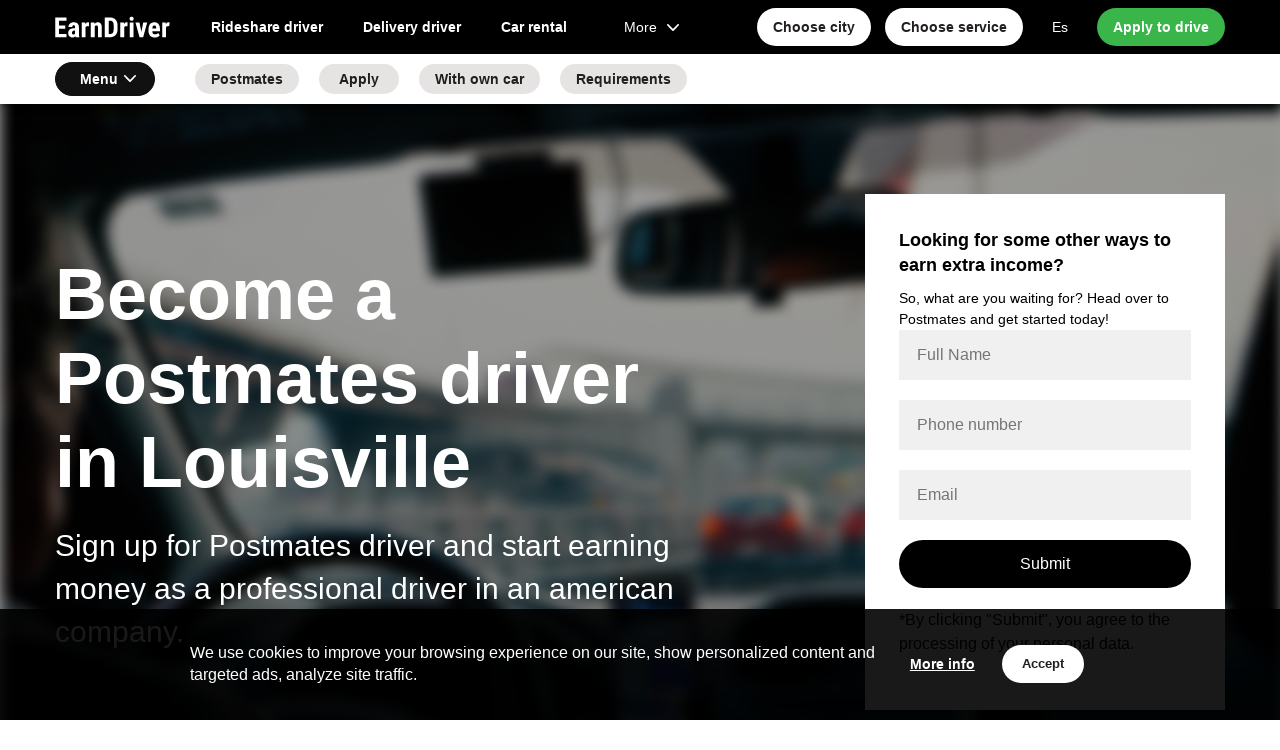

--- FILE ---
content_type: text/html; charset=utf-8
request_url: https://earndriver.today/become-a-postmates-driver-louisville
body_size: 9405
content:
<!DOCTYPE html>
<html lang="en"><head>
  <!-- Google Tag Manager -->
<script>(function(w,d,s,l,i){w[l]=w[l]||[];w[l].push({'gtm.start':
  new Date().getTime(),event:'gtm.js'});var f=d.getElementsByTagName(s)[0],
  j=d.createElement(s),dl=l!='dataLayer'?'&l='+l:'';j.async=true;j.src=
  'https://www.googletagmanager.com/gtm.js?id='+i+dl;f.parentNode.insertBefore(j,f);
  })(window,document,'script','dataLayer','GTM-PV5LX8V');</script>
  <!-- End Google Tag Manager -->
    <meta charset="UTF-8">
    <meta name="viewport" content="width=device-width, initial-scale=1.0, maximum-scale=6.0, minimum-scale=1.0">
    <meta http-equiv="X-UA-Compatible" content="ie=edge">
    <meta name="keywords" content="rideshare driver job, delivery job, Uber, Lyft, Uber Driver job, Lyft Driver job, Instacart, GrubHub, DoorDash">
    <meta name="description" content="Apply for a job for drivers in Louisville">
    <link href="/static/2Yz3LH8LbrY4xUsu/css/style.min.css" rel="stylesheet">
<!--  <link rel="stylesheet" href="/static/2Yz3LH8LbrY4xUsu/css/style.css">-->
    <link rel="stylesheet" href="/static/2Yz3LH8LbrY4xUsu/css/swiper-bundle.min.css">
    <link rel="canonical" href="https://earndriver.today/become-a-postmates-driver-louisville">
    <title>EarnDriver | Become a rideshare driver Louisville</title>
  </head>

<body>
<!-- Google Tag Manager (noscript) -->
<noscript><iframe src="https://www.googletagmanager.com/ns.html?id=GTM-PV5LX8V" height="0" width="0" style="display:none;visibility:hidden"></iframe></noscript>
  <!-- End Google Tag Manager (noscript) -->
<!-- Начало блока "Скачать приложение" -->
  <div class="download-app-section">
  <button class="download-app-close">×</button>
  <div class="download-app-img">
    <img src="/static/2Yz3LH8LbrY4xUsu/img/logo_app.png" width="56" height="56" alt="application for drivers` sign up">
  </div>
  <div class="download-app-text">
    <div class="h">Job for drivers</div>
    <div class="p">Apply for a rideshare or delivery job with EarnDriver.</div>
  </div>
  <div class="download-app-link">
    <a href="https://nolink.click/Scf1u" rel="noreferrer" target="_blank">Download</a>
  </div>
</div>
  <!-- Конец блока "Скачать приложение" -->
  
  <header class="header">
    <div class="header-top">
      <div class="container row">
        <div class="logo-col">
          <a href="/" class="logo">
          EarnDriver <img src="/static/2Yz3LH8LbrY4xUsu/img/EarnDriver-logo.svg" width="160" height="28" alt="logo">
        </a>
      </div>
        <div class="mobile-navigation">
        <a href="/" class="logo">
          EarnDriver <img src="/static/2Yz3LH8LbrY4xUsu/img/EarnDriver-logo.svg" width="160" height="38" alt="logo">
        </a>
        <button class="btn-close-navigation">×</button>
        <div class="mobile-navigation__wrap">
          <div class="nav-col"><div class="nav">
    
    <a href="rideshare-driver-jobs-louisville" class="nav-link">Rideshare driver</a>
    
    <a href="delivery-driver-jobs-louisville" class="nav-link">Delivery driver</a>
    
    <a href="car-rental-for-driver-job-louisville" class="nav-link">Car rental</a>
    
</div></div><div class="buttons-col">
            <div class="menu-dropdown">
<div class="btn btn-normal btn-grey dropdown-title">
    More <i class="icon-arrow-down"></i>
</div>
<span class="dropdown-list">
    
    <a href="cdl-driver-jobs-louisville" class="dropdown-item nav-link">CDL driver</a>
    
</span>
</div><div class="choose-col">
              <div class="choose-wrap ">
                <a href="#popup-service" class="nav-link popup-with-form mobile-view">
                  Choose service
                </a>
                <a href="#popup-service" class="nav-link popup-with-form mobile-view buttons-choose">
                  <span class="btn-choose">Choose</span>
                  <img src="/static/2Yz3LH8LbrY4xUsu/img/choose-arrow.png" height="18" alt="choose">
                </a>
              </div>

              <div class="choose-wrap">
                <a href="#popup-city" class="nav-link popup-with-form mobile-view">
                  Choose city
                </a>
                <a href="#popup-city" class="nav-link popup-with-form mobile-view buttons-choose">
                  <span class="btn-choose">Choose</span>
                  <img src="/static/2Yz3LH8LbrY4xUsu/img/vector_45.svg" height="18" alt="choose">
                </a>
              </div>
            </div>
          </div>
          <div class="support-col">
            <a href="/conviertete-en-postmates-conductor-louisville" class="support-item nav-link">
              <img width="36" height="36" src="/static/2Yz3LH8LbrY4xUsu/img/Globe.svg" alt="languages">
              <div class="item-text">En-Es</div>
            </a>
            <a href="https://nolink.click/mYQ5g" class="support-item nav-link">
              <img width="36" height="36" src="/static/2Yz3LH8LbrY4xUsu/img/Paper_Plane.svg" alt="telegram">
              <div class="item-text">Write Us</div>
            </a>
          </div>
        </div>
        <div class="contacts-col">
          <div class="button-wrap">
            <a href="#popup-form" class="btn btn-large btn-white popup-with-form">Apply</a>
          </div>
        </div>
      </div>
      <div class="button-form">
        <a href="#popup-city" class="btn btn-normal btn-white popup-with-form desktop-view">Choose city</a>
        <a href="#popup-service" class="btn btn-normal btn-white popup-with-form desktop-view">Choose service</a>
        <a href="/conviertete-en-postmates-conductor-louisville" class="nav-link desktop-view">Es</a>
        <a href="#popup-form" class="btn btn-normal btn-green popup-with-form">Apply to drive</a>
      </div>
      <button class="btn-open-navigation"><img src="/static/2Yz3LH8LbrY4xUsu/img/menu.svg" width="32" height="32" alt="menu"></button>
    </div>
  </div>


  <div class="header-menu"><div class="container row">
    <div class="menu-dropdown">
        <div class="dropdown-title">Menu <i class="icon-arrow-down"></i></div>
        <div class="dropdown-list">
            <div class="dropdown-list-head">
                Menu
                <button class="btn-close-menu">×</button>
            </div>
            
            
            <a href="postmates-driver-job-louisville" class="dropdown-item">Postmates</a>
            
            
            
            <a href="apply-for-postmates-driver-louisville" class="dropdown-item">Apply</a>
            
            
            
            <a href="postmates-jobs-with-own-car-louisville" class="dropdown-item">With own car</a>
            
            
            
            <a href="requirements-for-postmates-driver-louisville" class="dropdown-item">Requirements</a>
            
            
        </div>
    </div>
    <div class="menu-list">
        
        
        <a href="postmates-driver-job-louisville"
           class="menu-item btn btn-small btn-grey ">Postmates</a>
        
        
        
        <a href="apply-for-postmates-driver-louisville"
           class="menu-item btn btn-small btn-grey ">Apply</a>
        
        
        
        <a href="postmates-jobs-with-own-car-louisville"
           class="menu-item btn btn-small btn-grey ">With own car</a>
        
        
        
        <a href="requirements-for-postmates-driver-louisville"
           class="menu-item btn btn-small btn-grey ">Requirements</a>
        
        
    </div>
</div></div></header>
<!-- Конец блока "Хедер" -->  


  <!-- Начало блока "EarnDriver- first screen" -->
  <section class="section-cover-2">
    <div class="container row">
      <div class="cover-text">
        <h1 class="cover-h">
          Become a Postmates driver in Louisville
        </h1>
        <div class="cover-p">Sign up for Postmates driver and start  earning money as a professional driver  in an american company.

        </div>
        <!-- <div class="top_img" style="padding-top: 30px">
          <img src="/static/2Yz3LH8LbrY4xUsu/img/main1.webp" alt="работа в такси 838" style="width: 90%; ">
        </div> -->
      </div>
      <div class="cover-form">
        <form class="application-form form first-screen-form" id="application-form">
          <div class="form-h">Looking for some other ways to earn extra income? </div>
          <div class="form-p">
            So, what are you waiting for? Head over to Postmates and get started today!
          <div class="inputs-wrap">
            <input type="hidden" name="city" value="Louisville">
            <input type="hidden" name="link">
            <input type="hidden" name="form_name" value="form-main">
            <div class="input-item">
              <label>
                <input type="text" name="name" placeholder="Full Name">
              </label>
            </div>
            <div class="input-item">
              <label>
                <input type="text" name="phone" class="phone-mask" placeholder="Phone number" pattern="+1 ([0-9]{3}) [0-9]{3}-[0-9]{4}" required="">
              </label>
            </div>
            <div class="input-item">
              <label>
                      <input type="email" name="email" placeholder="Email" required="">
              </label>
      </div>
            <div class="input-error"></div>
          </div>
          <div class="button-wrap">
            <input type="submit" class="btn btn-black btn-large" value="Submit">
          </div>
          <div class="form-more">
            *By clicking "Submit", you agree to the processing of your personal data.
          </div>
        
      </div></form>
    </div>
  </div></section>
  <!-- Конец блока "EarnDriver- first screen" -->

  
  <!--Start Conditions-->
<section class="section-conditions">
  <div class="container">
    <div class="section-h">
      Become a Postmates courier: the minimum requirements for
    </div>
    <div class="conditions-list">
      <div class="condition-item">
        <div class="condition-img">
          <img src="/static/2Yz3LH8LbrY4xUsu/img/advantage_3.webp" width="65" height="65" alt="Driving license">
        </div>
        <div class="condition-text">
          <div class="h">Driver requirements</div>
          <div class="p"> <li>Minimum age of 18 years;</li></div> <li>To work for Postmates you must have the right to work in the USA;</li> <li>You must have an SSN;</li> <li>You must have an SSN and the right to work in the USA;</li>A driver's license is also important; <li>The driver must always have access to the car;</li> <li>You must always have access to the latest smartphone models (iPhone 6s / Android 5.0 or later) and be able to use them effectively.</li>
        
        </div>
      </div>

      <div class="condition-item">
        <div class="condition-img">
          <img src="/static/2Yz3LH8LbrY4xUsu/img/advantage_3.webp" width="65" height="65" alt="verification">
        </div>
        <div class="condition-text">
          <div class="h">Work experience requirement</div>
          <div class="p">It's okay if you haven't worked as a driver before. You can learn all the subtleties of work quickly enough with the help of service.
          </div>
        </div>
      </div>

      <div class="condition-item">
        <div class="condition-img">
          <img src="/static/2Yz3LH8LbrY4xUsu/img/advantage_3.webp" width="65" height="65" alt="vehicle">
        </div>
        <div class="condition-text">
          <div class="h">Car requirement</div>
          <div class="p">
            There are no specific requirements for the car.It is only important: <li>have a driver's license;</li> <li>car insurance is required;</li> <li>there are no age or door requirements</li>
            
          </div>
        </div>
      </div>
    </div>
  </div>
</section>
<!--End Conditions-->
  

<!--Start Advantages-->
<section class="section-advantages">
  <div class="container">
    <div class="section-h">
      Benefits of working as an Postmates delivery driver in Louisville

    </div>
<!--    <div class="section-h2">Причины, по которым водители выбирают нас:</div>-->
    <div class="advantages-list">
      <div class="row">
        <div class="advantage-item">
          <div class="advantage-img">
            <img src="/static/2Yz3LH8LbrY4xUsu/img/profession_driver.svg" width="50" height="50" alt="schedule">
          </div>
          <div class="advantage-text">
            <div class="h">Set your own hours and earn money in your free time</div>
            <div class="p"> 
            </div>
          </div>
        </div>

        <div class="advantage-item">
          <div class="advantage-img">
            <img src="/static/2Yz3LH8LbrY4xUsu/img/speed.svg" width="50" height="50" alt="Payments">
          </div>
          <div class="advantage-text">
            <div class="h">Many orders</div>
            <div class="p">
            </div>
          </div>
        </div>

        <div class="advantage-item">
          <div class="advantage-img">
            <img src="/static/2Yz3LH8LbrY4xUsu/img/store_24.svg" width="50" height="50" alt="Bonuses">
          </div>
          <div class="advantage-text">
            <div class="h">Stable Income and  round-the-clock support</div>
            <div class="p">
            </div>
          </div>
        </div>

        <div class="advantage-item">
          <div class="advantage-img">
            <img src="/static/2Yz3LH8LbrY4xUsu/img/sedan.png" width="50" height="50" alt="Ability to combine work">
          </div>
          <div class="advantage-text">
            <div class="h">Ability to work on your own or rented car</div>
            <div class="p">
            </div>
          </div>
        </div>

        
        </div>
      </div>
    </div>
  
</section>

<!--End Advantages-->


<!-- Начало блока "How to start your work as a driver" -->
<section class="section-how-start">
  <div class="container">
    <h2 class="section-h">
      Become a Postmates driver: Four simple steps
    </h2>
    <div class="how-start-list">
      <div class="row">
        <div class="how-start-step">
          <div class="step-count">1</div>
          <div class="step-name">
            Fill out the contact form.            
          </div>
          <div class="step-text">
            To get started, you need to fill out an application on the website.
            If you have a desire to get help in connecting, then write to the manager in <a href="https://nolink.click/mYQ5g" target="_blank" id="whatsapp-btn">WhatsApp</a> and you will be contacted.
          </div>
        </div>
        <div class="how-start-step">
          <div class="step-count">2</div>
          <div class="step-name">
            Submit your details
          </div>
          <div class="step-text">
            To apply for a job, you must provide your data;
          </div>
        </div>
        <div class="how-start-step">
          <div class="step-count">3</div>
          <div class="step-name">
            Pass document verification and get the information about the delivery job
          </div>
          <div class="step-text">
            Wait for the verification of your documents (the verification process takes up to 48 hours). Get a message from our specialist to learn more about the job and get support in the registration process.
          </div>
        </div>
        <div class="how-start-step">
          <div class="step-count">4</div>
          <div class="step-name">
            Get to work!
          </div>
          <div class="step-text">
            Time to work! Become a professional delivery driver and start earning the day you sign up.
          </div>
        </div>
      </div>
    </div>

  </div>
</section>
<!-- Конец блока "How to start your work as a driver" -->

<!--Start Company-own car-->
<section class="section-car">
  <div class="container">
    <div class="section-h">Postmates driver work on your own or rented car</div>
    <div class="section-h2"></div>
  </div>
  <div class="tabs-controller">
    <div class="container">
      <div class="tabs">
        <a href="#" data-tab="1" class="tab-item active">Own car</a>
        <a href="#" data-tab="2" class="tab-item">Rented car</a>
      </div>
    </div>
  </div>
  <div class="tabs-body">
    <div class="container">
      <div class="tab-section active">
        <div class="p">
          Before starting work with Postmates as a courier, it is necessary to find out whether your vehicle is suitable for work with the selected delivery service. Please leave a request for connection and we will definitely contact you;

          <br><br>
          

        </div>
        <div class="button-wrap">
          <a href="#popup-form" class="btn btn-normal btn-black popup-with-form">Check</a>
        </div>
      </div>
      <div class="tab-section">
        <div class="p">
          If suddenly you don't have a car, but want to work as a delivery driver for Postmates on the car, then just rent a car from the company.
Apply and earn as a professional driver.
          <br><br>

        </div>
        <div class="button-wrap">
          <a href="#popup-rent" class="btn btn-normal btn-black popup-with-form">Rent</a>
        </div>
      </div>

    </div>
  </div>
</section>
<!--End Company-own car-->

<!-- Начало блока "Зарегистрироваться на работу в Уклон" -->
<section class="section-employment">
  <div class="container">
    <div class="section-h">
      A convenient way to become a Postmates driver
    </div>
    <div class="section-h2">
      
    </div>
    <div class="employment-slider">
      <div class="swiper-employment swiper-container">
        <div class="swiper-wrapper">
          <div class="swiper-slide">
            <div class="employment-item">
              <div class="employment-img">
                <img width="300" height="300" src="/static/2Yz3LH8LbrY4xUsu/img/employment-2.webp" alt="онлайн-заява">
              </div>
              <div class="employment-name">
                Website 
              </div>
              <div class="employment-text">
                You have the opportunity to leave your contact number right now and we will definitely contact you.Don`t hesitate! Join postmates and work for yourself in a delivery company!
              </div>
              <div class="employment-button">
                <a href="#popup-form" class="btn btn-normal btn-yellow popup-with-form">Submit your application</a>
              </div>
            </div>
          </div>
          <div class="swiper-slide">
            <div class="employment-item">
              <div class="employment-img">
                <img width="300" height="300" src="/static/2Yz3LH8LbrY4xUsu/img/employment-3.webp" alt="Мобильное приложение">
              </div>
              <div class="employment-name">
                WhatsApp
              </div>
              <div class="employment-text">
                You can ask for help yourself and write to the manager to help you connect.</div>
              <div class="employment-button">
                <a href="https://nolink.click/mYQ5g" rel="noreferrer" class="btn btn-normal btn-yellow" target="_blank">Write                </a>
              </div>
            </div> 
          </div>
          <div class="swiper-slide">
            <div class="employment-item">
              <div class="employment-img">
                <img width="300" height="300" src="/static/2Yz3LH8LbrY4xUsu/img/employment-4.webp" alt="Сообщение в телеграм">
              </div>
              <div class="employment-name">
                Application</div>
              <div class="employment-text">
                You can sign up quickly with the installed EarnDriver app. Submit an application for a delivery driver vacancy and our manager will contact you.</div>
              <div class="employment-button">
                <a href="https://nolink.click/Scf1u" rel="noreferrer" target="_blank" class="btn btn-normal btn-yellow">Install                </a>
              </div>
            </div>
          </div>
          <!-- <div class="swiper-slide">
            <div class="employment-item">
              <div class="employment-img">
                <img width="300" height="300" src="/static/2Yz3LH8LbrY4xUsu/img/employment-2.webp" alt="employment-1">
              </div>
              <div class="employment-name">
                Звонок оператору
              </div>
              <div class="employment-text">
                Мы на связи с 9 до 21. Звони, чтобы подключиться вне очереди.
              </div>
              <div class="employment-button">
                <a href="tel:380673527340" rel="noreferrer" class="btn btn-normal btn-yellow">Позвонить</a>
              </div>
            </div>
          </div> -->
        </div>
      </div>
      <div class="swiper-button-next"></div>
      <div class="swiper-button-prev"></div>
    </div>
  </div>
</section>
<!-- Конец блока "Зарегистрироваться на работу в Уклон" -->

<!-- Начало блока "FAQ" -->
<section class="section-faq">
  <div class="container">
    <div class="section-h">
      <h4>Answers to frequent questions from drivers about Postmates
      </h4>
    </div>

    <div class="faq-body">

      <div class="faq-list">

        <div class="faq-item">
          <div class="h">
            <span class="btn-faq-toggle">+</span>
          </div>
          <div class="p">
            
            <ul class="inner-list">1)Be at least 18 years old.
            <ul class="inner-list"></ul> 2)Have car insurance.
            <ul class="inner-list"></ul>3)Have a valid social security number.
            <ul class="inner-list"></ul>4)Have a valid U.S. driver’s license.
            <ul class="inner-list"></ul>5)Be able to upload a profile photo. It should be a clear headshot.
            <ul class="inner-list"></ul>6)Be able to pass a background check.
            
        
            </ul>
          </div>
        </div>

        <div class="faq-item">
          <div class="h">
            <span class="btn-faq-toggle">+</span>
          </div>
          <div class="p">
          </div>
        </div>

        <div class="faq-item">
          <div class="h">
            <span class="btn-faq-toggle">+</span>
          </div>
          <div class="p">
          </div>
        </div>

       

        <div class="faq-item">
          <div class="h">
            <span class="btn-faq-toggle">+</span>
          </div>
          <div class="p">
          </div>
        </div>


        <div class="faq-item">
          <div class="h">
            <span class="btn-faq-toggle">+</span>
          </div>
          <div class="p">
          </div>
        </div>

        <div class="faq-item">
          <div class="h">
            <span class="btn-faq-toggle">+</span>
          </div>
          <div class="p">
          </div>
        </div>

        

      </div>
    </div>
  </div>
</section>
<!-- Конец блока "Популярные вопросы водителей" -->





<!-- Начало блока "Cities" -->
  <section class="section-city-list">
    <div class="container">
      <h5 class="section-h">Cities</h5>
      <div class="city-list">
        <div class="row">
          <div class="city-col">
            <a href="/become-rideshare-driver-los-angeles" class="city-item">Los Angeles</a><br>
            <a href="/become-rideshare-driver-phoenix" class="city-item">Phoenix</a><br>
            <a href="/become-rideshare-driver-san-diego" class="city-item">San Diego</a><br>
            <a href="/become-rideshare-driver-san-francisco" class="city-item">San Francisco</a><br>
            <a href="/become-rideshare-driver-san-jose" class="city-item">San Jose</a><br>
          </div>
          <div class="city-col">
            <a href="/become-rideshare-driver-denver" class="city-item">Denver</a><br>
            <a href="/become-rideshare-driver-washington-dc" class="city-item">Washington D.C.</a><br>
            <a href="/become-rideshare-driver-chicago" class="city-item">Chicago</a><br>
            <a href="/become-rideshare-driver-indianapolis" class="city-item">Indianapolis</a><br>
            <a href="/become-rideshare-driver-louisville" class="city-item">Louisville</a><br>
        </div>
          <div class="city-col">
            <a href="/become-rideshare-driver-baltimore" class="city-item">Baltimore</a><br>
            <a href="/become-rideshare-driver-boston" class="city-item">Boston</a><br>
            <a href="/become-rideshare-driver-detroit" class="city-item">Detroit</a><br>
            <a href="/become-rideshare-driver-las-vegas" class="city-item">Las Vegas</a><br>
            <a href="/become-rideshare-driver-new-york-city" class="city-item">New York City</a><br>
          </div>
        </div>
     </div>

      <div class="more-city">
        <div class="faq-item">
          <div class="h">
            <a href="/cities">View all cities</a>
            <span class="btn-city-arrow">

            </span>
          </div>
<!--          <div class="p">-->
<!--            <div class="city-block">-->
<!--              <br><a class="city-item" href="/robota-v-taxi-838-bila-tserkva">Columbus</a>-->
<!--              <a class="city-item" href="/robota-v-taxi-838-vinnytsia">Oklahoma City</a>-->
<!--              </div>-->
<!--            </div>-->
        </div>
      </div>
    </div>
  </section>
<!-- Конец блока "Cities" -->   

<!-- Начало блока "Leave a request to become a driver" -->
    <section class="section-request">
      <div class="request-img"></div>
      <form class="application-form request-form" id="footer_form">
        <div class="form-h">Leave a request to become a driver</div>
        <div class="form-p">Our specialists will answer all your questions about drivers` application. 
        </div>
        <div class="form-inputs">
          <input type="hidden" name="city" value="Louisville">
          <input type="hidden" name="link">
          <input type="hidden" name="form_name" value="form-footer">
          <div class="input-item">
            <label>
              <input class="input" type="text" placeholder="First and last name" name="name">
            </label>
          </div>
          <div class="input-item">
            <label>
              <input class="input phone-mask" type="text" placeholder="+1 999-999-9999" name="phone" pattern="+1 ([0-9]{3}) [0-9]{3}-[0-9]{4}" required="">
            </label>
          </div>
          <div class="input-item">
            <label>
                    <input class="input" type="email" name="email" placeholder="Email" required="">
            </label>
    </div>
        </div>
        <div class="input-error"></div>
        <div class="form-button">
          <input type="submit" class="btn btn-large btn-green" value="Submit">
        </div>
        <div class="p">
          *By clicking "Submit", you agree to the processing of your personal data.
        </div>
      </form>
    </section>
    <!-- Конец блока "Leave a request to become a driver" -->

  
    <footer class="footer">
      <div class="footer-navigation">
        <div class="container">
          <div class="row">

            <div class="navigation-col">
              <div class="navigation-h">Vacancies</div>
              <div class="navigation-list">
                <a href="/rideshare-driver-jobs" class="navigation-item">Rideshare driver</a>
                <!-- <a href="/robota_na_avto_kompanii" class="navigation-item">Водитель на авто компании</a> -->
                <a href="/job-with-own-car" class="navigation-item">Driver with own car</a>
                <a href="/delivery-driver-jobs" class="navigation-item">Delivery driver</a>

              </div>
            </div>

            <div class="navigation-col">
              <div class="navigation-h">Contacts</div>
              <div class="contacts-col">
                <div class="icons-wrap">
                  <a href="https://nolink.click/mYQ5g" target="_blank" rel="noreferrer" class="navigation-item whatsapp">Connect with us
                    <br>via Whatsapp</a>
                </div>
              </div>
            </div>
          </div>
        </div>
      </div>
      <div class="footer-copyright">
        <div class="container">
          <div class="copyright">© 2024 EarnDriver | Job for drivers <br>Not a public offer. Terms may differ from those stated. </div>
        </div>
      </div>
    </footer>

  <!--Cookie pop-up START-->
    <div class="cookie-popup">
      <div class="cookie-wrap">
        <div class="cookie-text">
          <p>We use cookies to improve your browsing experience on our site, show personalized content and targeted ads, analyze site traffic.</p>
        </div>
        <div class="cookie-btn-wrap">
          <a href="/privacy-policy" class=" btn btn-cookie">More info</a>
          <button type="submit" class="btn btn-normal btn-white">Accept</button>
        </div>
      </div>
    </div>
  <!--Cookie pop-up START-->



    <!-- Начало блока "Попап 'Start earning today!'" -->
    <form id="popup-form" class="application-form mfp-hide white-popup-block">
      <div class="popup-body">
        <div class="popup-h">Start earning today!</div>
        <div class="popup-p">Leave a request for signing up</div>
        <div class="inputs-wrap">
          <input type="hidden" name="city" value="Louisville">
          <input type="hidden" name="link">
          <input type="hidden" name="form_name" value="popup-start-earn-with-earndriver">
          <div class="input-item">
            <label class="label">
              First and last name
              <input type="text" class="input" name="name" placeholder="John Adams">
            </label>
          </div>
          <div class="input-item">
            <label class="label">
              Phone number
              <input type="text" class="input phone-mask" name="phone" placeholder="+1 999-999-9999" pattern="+1 ([0-9]{3}) [0-9]{3}-[0-9]{4}" required="">
            </label>
          </div>
          <div class="input-item">
            <label class="label">
                    Email
                    <input class="input" type="email" name="email" placeholder="Email" required="">
            </label>
    </div>
          <div class="input-error"></div>
        </div>
        <div class="button-wrap">
          <input type="submit" class="btn btn-green btn-large" value="Submit">
        </div>
        <div class="p">
          *By clicking "Submit", you agree to the processing of your personal data.
        </div>
      </div>
    </form>
    <!-- Конец блока "Start earning today!'" -->


    <!-- Начало блока "Pop-up "Rent a car" -->
    <form id="popup-rent" class="application-form mfp-hide white-popup-block">
      <div class="popup-body">
        <div class="popup-h">Request for a car rental</div>
        <div class="popup-p">Leave a request and start earning today!</div>
        <div class="inputs-wrap">
          <input type="hidden" name="city" value="Louisville">
          <input type="hidden" name="link">
          <input type="hidden" name="form_name" value="popup-rent">
          <div class="input-item">
            <label>
              First and last name
              <input type="text" class="input" name="name" placeholder="John Adams">
            </label>
          </div>
          <div class="input-item">
            <label>
              Phone number
              <input type="text" class="input phone-mask" name="phone" placeholder="+1 999-999-9999" pattern="+1 ([0-9]{3}) [0-9]{3}-[0-9]{4}" required="">
            </label>
          </div>
          <div class="input-item">
            <label class="label">
                    Email
                    <input class="input" type="email" name="email" placeholder="Email" required="">
            </label>
    </div>
          <div class="input-error"></div>
        </div>
        <div class="button-wrap">
          <input type="submit" class="btn btn-large btn-green" value="Submit">
        </div>
        <div class="p">
          *By clicking "Submit", you agree to the processing of your personal data.
        </div>
      </div>
    </form>
    <!-- Конец блока "Попап 'Аренда авто'" -->


  <!-- Начало блока "Pop-up "Cities"" -->
  <form id="popup-city" class="mfp-hide white-popup-city">
    <div class="popup-body">
      <div class="popup-h">Choose a city for a job</div>
      <div class="city-list">
        <div class="row">
          <div class="city-col">
            <a href="/job-for-drivers-los-angeles" class="city-item">Los Angeles</a><br>
            <a href="/job-for-drivers-phoenix" class="city-item">Phoenix</a><br>
            <a href="/job-for-drivers-san-diego" class="city-item">San Diego</a><br>
            <a href="/job-for-drivers-san-francisco" class="city-item">San Francisco</a><br>
            <a href="/job-for-drivers-san-jose" class="city-item">San Jose</a><br>
          </div>

          <div class="city-col">
            <a href="/job-for-drivers-denver" class="city-item">Denver</a><br>
            <a href="/job-for-drivers-washington-dc" class="city-item">Washington D.C.</a><br>
            <a href="/job-for-drivers-chicago" class="city-item">Chicago</a><br>
            <a href="/job-for-drivers-indianapolis" class="city-item">Indianapolis</a><br>
            <a href="/job-for-drivers-louisville" class="city-item">Louisville</a><br>
          </div>

          <div class="city-col">
            <a href="/job-for-drivers-baltimore" class="city-item">Baltimore</a><br>
            <a href="/job-for-drivers-boston" class="city-item">Boston</a><br>
            <a href="/job-for-drivers-detroit" class="city-item">Detroit</a><br>
            <a href="/job-for-drivers-las-vegas" class="city-item">Las Vegas</a><br>
            <a href="/job-for-drivers-new-york-city" class="city-item">New York City</a><br>
          </div>
        </div>
      </div>
      <div class="button-wrap">
        <a href="/cities" class="btn btn-black btn-large">Show all cities</a>
      </div>
    </div>
  </form>
  <!-- Конец блока "Pop-up "Cities""  -->

  <!-- Начало блока "Pop-up "Service""  -->
<form id="popup-service" class="mfp-hide white-popup-city">
  <div class="popup-body">
    <div class="popup-h">Choose a service for a job</div>
    <div class="city-list">
      <div class="row">
        <div class="city-col">
          <a href="/uber-driver-job" class="city-item"><b>Uber</b></a>
          <a href="/lyft-driver-job" class="city-item"><b>Lyft</b></a>
          <a href="/yellow-cab-driver-job" class="city-item">Yellow Cab</a>
          <a href="/curb-driver-job" class="city-item">Curb</a>
          <a href="/ztrip-driver-job" class="city-item">ZTrip</a>
          <a href="/gett-driver-job" class="city-item">Gett</a>
        </div>
        <div class="city-col">
          <a href="/la-city-cab-driver-job" class="city-item">La city Cab</a>
          <a href="/via-driver-job" class="city-item">Via</a>
          <a href="/ubereats-driver-job" class="city-item">UberEats</a>
          <a href="/amazon-driver-job" class="city-item">Amazon</a>
          <a href="/instacart-driver-job" class="city-item">Instacart</a>
          <a href="/walmart-driver-job" class="city-item">Walmart</a>
        </div>
        <div class="city-col">
          <a href="/doordash-driver-job" class="city-item">DoorDash</a>
          <a href="/grubhub-driver-job" class="city-item">GrubHub</a>
          <a href="/dhl-driver-job" class="city-item">DHL</a>
          <a href="/fedex-driver-job" class="city-item">FedEx</a>
          <a href="/gopuff-driver-job" class="city-item">GoPuff</a>
          <a href="/usps-driver-job" class="city-item">USPS</a>
        </div>
<!--        <div class="city-col">-->
<!--          <a href="#" class="city-item">AZ</a>-->
<!--          <a href="#" class="city-item">Pizza Hut</a>-->
<!--          <a href="#" class="city-item">Papa John</a>-->
<!--          <a href="#" class="city-item">HotShot</a>-->
<!--          <a href="#" class="city-item">Van</a>-->
<!--          <a href="#" class="city-item">Cotsco</a>-->
<!--        </div>-->
<!--        <div class="city-col">-->
<!--          <a href="#" class="city-item">Whole foods</a>-->
<!--          <a href="#" class="city-item">Postmates</a>-->
<!--          <a href="#" class="city-item">Waitr</a>-->
<!--          <a href="#" class="city-item">Shipt</a>-->
<!--          <a href="#" class="city-item">Favor</a>-->
<!--          <a href="#" class="city-item">Caviar</a>-->
<!--        </div>-->
      </div>
    </div>
    <div class="button-wrap">
      <a href="#" class="btn btn-black btn-large">Show all services</a>
    </div>
  </div>
</form>
<!-- Конец блока "Pop-up "Service"" -->

    <!-- Начало блока "Pop-up "Thank you"-->
<form id="popup-success" class="mfp-hide white-popup-block">
  <div class="popup-body">
    <div class="popup-h">Thank you!</div>
    <div class="popup-p">Your data was successfully sent:)</div>
    <div class="device-specific-block">
      <div class="device-other">
        <div class="popup-p">To continue registration, please go to the chat: </div>
        <div class="popup-p button-wrap">
          <a class="btn btn-large btn-green" target="_blank" href="https://nolink.click/mYQ5g">WhatsApp</a>
        </div>
      </div>
    </div>
  </div>
</form>
<!-- Конец блока "Pop-up "Thank you" -->  



<!--    <script src="https://yastatic.net/share2/share.js" async defer></script>-->
    <script src="https://cdnjs.cloudflare.com/ajax/libs/jquery/3.5.1/jquery.min.js" integrity="sha512-bLT0Qm9VnAYZDflyKcBaQ2gg0hSYNQrJ8RilYldYQ1FxQYoCLtUjuuRuZo+fjqhx/qtq/1itJ0C2ejDxltZVFg==" crossorigin="anonymous"></script>
    <script src="https://cdnjs.cloudflare.com/ajax/libs/magnific-popup.js/1.1.0/jquery.magnific-popup.min.js" integrity="sha512-IsNh5E3eYy3tr/JiX2Yx4vsCujtkhwl7SLqgnwLNgf04Hrt9BT9SXlLlZlWx+OK4ndzAoALhsMNcCmkggjZB1w==" crossorigin="anonymous"></script>
    <script src="https://unpkg.com/swiper/swiper-bundle.min.js"></script>
    <script src="https://cdnjs.cloudflare.com/ajax/libs/jquery.maskedinput/1.4.1/jquery.maskedinput.min.js"></script>
    <script src="/static/2Yz3LH8LbrY4xUsu/js/main.min.js"></script>
<!--    <scrip src="/static/2Yz3LH8LbrY4xUsu/js/main.js"></scrip>-->

<script src="https://cdn.jsdelivr.net/npm/jquery.cookie-consent/dist/jquery.cookie-consent.min.js"></script>




</body></html>

--- FILE ---
content_type: text/css
request_url: https://earndriver.today/static/2Yz3LH8LbrY4xUsu/css/style.min.css
body_size: 13337
content:
.mfp-bg{z-index:1042;overflow:hidden;position:fixed;background:#0b0b0b;opacity:.8}.mfp-bg,.mfp-container,.mfp-wrap{width:100%;height:100%;left:0;top:0}.mfp-wrap{z-index:1043;position:fixed;outline:0!important;-webkit-backface-visibility:hidden}.mfp-container{text-align:center;position:absolute;padding:0 8px;box-sizing:border-box}.mfp-container:before,.mfp-content{display:inline-block;vertical-align:middle}.mfp-container:before{content:"";height:100%}.mfp-align-top .mfp-container:before{display:none}.mfp-content{position:relative;margin:0 auto;text-align:left;z-index:1045}.mfp-ajax-holder .mfp-content,.mfp-inline-holder .mfp-content{width:100%;cursor:auto}.mfp-ajax-cur{cursor:progress}.mfp-zoom-out-cur,.mfp-zoom-out-cur .mfp-image-holder .mfp-close{cursor:-webkit-zoom-out;cursor:zoom-out}.mfp-zoom{cursor:pointer;cursor:-webkit-zoom-in;cursor:zoom-in}.mfp-auto-cursor .mfp-content{cursor:auto}.mfp-arrow,.mfp-close,.mfp-counter,.mfp-preloader{-webkit-user-select:none;-moz-user-select:none;-ms-user-select:none;user-select:none}.mfp-loading.mfp-figure,.mfp-s-error .mfp-content,.mfp-s-ready .mfp-preloader{display:none}.mfp-hide{display:none!important}.mfp-preloader{color:#ccc;position:absolute;top:50%;width:auto;text-align:center;margin-top:-.8em;left:8px;right:8px;z-index:1044}.mfp-preloader a{color:#ccc}.mfp-preloader a:hover{color:#fff}button.mfp-arrow,button.mfp-close{overflow:visible;cursor:pointer;background:0 0;border:0;-webkit-appearance:none;display:block;outline:0;padding:0;z-index:1046;box-shadow:none;touch-action:manipulation}button::-moz-focus-inner{padding:0;border:0}.mfp-close{font:28px/44px Arial,Baskerville,monospace;width:44px;height:44px;position:absolute;right:0;top:0;text-decoration:none;text-align:center;opacity:.65;padding:0 0 18px 10px;color:#fff}.mfp-close:focus,.mfp-close:hover{opacity:1}.mfp-close:active{top:1px}.mfp-close-btn-in .mfp-close{color:#333}.mfp-iframe-holder .mfp-close,.mfp-image-holder .mfp-close{color:#fff;right:-6px;text-align:right;padding-right:6px;width:100%}.mfp-counter{position:absolute;top:0;right:0;color:#ccc;font-size:12px;line-height:18px;white-space:nowrap}.mfp-arrow{position:absolute;opacity:.65;top:50%;margin:-55px 0 0;padding:0;width:90px;height:110px;-webkit-tap-highlight-color:transparent}.mfp-arrow:active{margin-top:-54px}.mfp-arrow:focus,.mfp-arrow:hover{opacity:1}.mfp-arrow:after,.mfp-arrow:before{content:"";display:block;width:0;height:0;position:absolute;left:0;margin-top:35px;margin-left:35px;border:medium inset transparent}.mfp-arrow:before{top:0}.mfp-arrow:after{border-top-width:13px;border-bottom-width:13px;top:8px}.mfp-arrow:before{border-top-width:21px;border-bottom-width:21px;opacity:.7}.mfp-arrow-left{left:0}.mfp-arrow-left:after{border-right:17px solid #fff;margin-left:31px}.mfp-arrow-left:before{margin-left:25px;border-right:27px solid #3f3f3f}.mfp-arrow-right{right:0}.mfp-arrow-right:after{border-left:17px solid #fff;margin-left:39px}.mfp-arrow-right:before{border-left:27px solid #3f3f3f}.mfp-iframe-holder{padding-top:40px;padding-bottom:40px}.mfp-iframe-holder .mfp-content{line-height:0;width:100%;max-width:900px}.mfp-iframe-holder .mfp-close{top:-40px}.mfp-iframe-scaler{width:100%;height:0;overflow:hidden;padding-top:56.25%}.mfp-iframe-scaler iframe{position:absolute;display:block;top:0;left:0;width:100%;height:100%;box-shadow:0 0 8px rgba(0,0,0,.6);background:#000}.mfp-figure:after,img.mfp-img{display:block;width:auto;height:auto}img.mfp-img{box-sizing:border-box;padding:40px 0;margin:0 auto}.mfp-figure,img.mfp-img{line-height:0}.mfp-figure:after{content:"";position:absolute;left:0;top:40px;bottom:40px;right:0;z-index:-1;box-shadow:0 0 8px rgba(0,0,0,.6);background:#444}.mfp-figure small{color:#bdbdbd;display:block;font-size:12px;line-height:14px}*,.mfp-figure figure{margin:0}.mfp-bottom-bar{margin-top:-36px;position:absolute;top:100%;left:0;width:100%;cursor:auto}.mfp-title{text-align:left;line-height:18px;color:#f3f3f3;word-wrap:break-word;padding-right:36px}.mfp-image-holder .mfp-content,img.mfp-img{max-width:100%}.mfp-gallery .mfp-image-holder .mfp-figure{cursor:pointer}@media screen and (max-width:800px) and (orientation:landscape),screen and (max-height:300px){.mfp-img-mobile .mfp-image-holder{padding-left:0;padding-right:0}.mfp-img-mobile img.mfp-img{padding:0}.mfp-img-mobile .mfp-figure:after{top:0;bottom:0}.mfp-img-mobile .mfp-figure small{display:inline;margin-left:5px}.mfp-img-mobile .mfp-bottom-bar{background:rgba(0,0,0,.6);bottom:0;margin:0;top:auto;padding:3px 5px;position:fixed;box-sizing:border-box}.mfp-img-mobile .mfp-bottom-bar:empty{padding:0}.mfp-img-mobile .mfp-counter{right:5px;top:3px}.mfp-img-mobile .mfp-close{top:0;right:0;width:35px;height:35px;line-height:35px;background:rgba(0,0,0,.6);position:fixed;text-align:center;padding:0}}@media all and (max-width:900px){.mfp-arrow{-webkit-transform:scale(.75);transform:scale(.75)}.mfp-arrow-left{-webkit-transform-origin:0;transform-origin:0}.mfp-arrow-right{-webkit-transform-origin:100%;transform-origin:100%}.mfp-container{padding-left:6px;padding-right:6px}}*{padding:0;box-sizing:border-box}a{color:#2162f3}a:hover{color:#0c4ad5}.icon-arrow-down,.icon-arrow-down-white{display:inline-block;background-image:url(/static/2Yz3LH8LbrY4xUsu/img/arrow-down-white.svg);width:12px;height:8.12px;background-size:100%;background-position:50% 50%;background-repeat:no-repeat}body{font:16px/1.4 Roboto,Arial,Helvetica,sans-serif;position:relative}.btn,.header-link{display:inline-block;text-decoration:none;padding:0 20px;text-align:center;border-radius:50px;cursor:pointer;outline:0}.btn{font:600 14px Roboto,Arial,Helvetica,sans-serif;-webkit-transition:.3s all;min-width:80px;color:#231f20;transition:.3s all;border-width:0}.btn.btn-small{height:30px;line-height:30px}.header-link{line-height:38px;color:#fff!important;transition:all .3s}.header-link:hover{background-color:#333}@media screen and (max-width:1198px){.header-link{text-align:left;line-height:1.17;padding:0}.header-link:hover{background:0 0}}.btn.btn-normal{height:38px;line-height:38px}.btn.btn-large{height:48px;line-height:48px;font-size:16px}.btn.btn-white{background:#fff;color:#231f20}.btn.btn-white:hover{background:#e6e3e3}.btn.btn-green{background:#39b54a;color:#fff}.btn.btn-green:hover{background:#298536ff}.btn.btn-grey{background:#e6e3e3;color:#231f20}.btn.btn-grey:hover{background:#cec8c8}.btn.btn-yellow{background:#ffca39}.btn.btn-yellow:hover{background:#398fff;color:#fff}.btn.btn-black{background:#000;color:#fff;font-weight:500}.btn.btn-black:hover{opacity:.8}.btn.btn-no-rounded{border-radius:5px}.btn.btn-rounded-0{border-radius:0}.container{max-width:1200px;margin:0 auto;width:100%;padding:0 15px}.row{display:-webkit-box;display:flex;flex-wrap:wrap}.download-app-section{position:relative;display:none;-webkit-box-align:center;align-items:center;background:#fff;padding:10px 15px 10px 54px}.download-app-section.show{display:-webkit-box;display:flex}.download-app-section .download-app-close{position:absolute;width:24px;height:24px;line-height:24px;font-size:20px;border:0;outline:0;background:0 0;opacity:.7;cursor:pointer;left:15px}.download-app-section .download-app-close:hover{opacity:1}.download-app-section .download-app-img{width:56px;height:56px;border-radius:4px;overflow:hidden}.download-app-section .download-app-img img{width:100%;height:100%}.download-app-section .download-app-text{margin-left:12px}.download-app-section .download-app-text .h{font-weight:500;font-size:16px;line-height:1.25;margin-bottom:2px}.download-app-section .download-app-text .p{font-size:12px;line-height:1.25;color:#333}.download-app-section .download-app-link{margin-left:auto}.download-app-section .download-app-link a{color:#2162f3;text-decoration:none;font-size:18px}.header{position:-webkit-sticky;position:sticky;top:0;z-index:99}.header .btn{padding:0 16px}.header .header-top{background:#000;padding:6px 0;position:relative;z-index:2}@media screen and (max-width:1198px){.header .header-top{padding-right:62px}}@media screen and (max-width:767px){.header .header-top{padding-right:40px}}.header .header-top .button-form,.header .header-top .row{-webkit-box-align:center;align-items:center}.header .header-top .button-form{margin-left:auto;display:-webkit-box;display:flex;-webkit-box-pack:justify;justify-content:space-between}@media screen and (max-width:1198px){.header .header-top .button-form{margin-left:auto}}.header .header-top .button-form .btn{margin-left:14px}.header .header-top .button-form .btn:first-child{margin-left:0}.header .header-menu{background:#fff;padding:8px 0;position:relative;-webkit-transition:.3s all;box-shadow:0 3px 6px -1px rgba(0,0,0,.5);transition:.3s all;z-index:1}@media screen and (max-width:1198px){.header .header-menu{overflow-x:auto}.header .header-menu.index,.header .header-top.index{z-index:6;overflow:initial}.header .header-menu .row{flex-wrap:nowrap;justify-content:center}}@media screen and (max-width:767px){.header .header-menu .row{justify-content:flex-start}}.header .header-menu.hide{top:-80px}.header .header-menu.show{top:0}.header .header-menu .row{-webkit-box-align:center;align-items:center}.header .header-menu .menu-dropdown{position:relative;margin-right:32px}@media screen and (max-width:992px){.header .header-menu .menu-dropdown{margin-right:10px}}.header .header-top .menu-dropdown .dropdown-title{font:400 14px/32px Roboto,Arial,Helvetica,sans-serif;display:inline-block;text-decoration:none;cursor:pointer;-webkit-transition:.3s all;padding:0 14px;text-align:center;color:#fff;transition:.3s all;outline:0;line-height:32px;height:32px;background:0 0}.header .header-top .menu-dropdown .dropdown-title:hover{background:#333}@media screen and (max-width:992px){.header .header-top .menu-dropdown .dropdown-title{background:#111;color:#fff}.header .header-top .menu-dropdown .dropdown-title:hover{opacity:.7;background:0 0}}.header .header-top .menu-dropdown .dropdown-title .icon-arrow-down{position:relative;right:-6px}@media screen and (max-width:992px){.header .header-top .menu-dropdown .dropdown-title .icon-arrow-down{display:none}}.header .header-top .menu-dropdown .dropdown-list-head{height:auto;line-height:40px;font-size:18px;font-weight:600;padding:15px 0;position:relative;display:none}@media screen and (max-width:992px){.header .header-top .menu-dropdown .dropdown-list-head{display:block}}.header .header-top .menu-dropdown .btn-close-menu{position:absolute;width:40px;height:40px;text-align:center;line-height:40px;font-size:34px;color:#fff;padding:0;margin:0;background:0 0;border:0;outline:0;right:0;top:50%;-webkit-transform:translateY(-50%);transform:translateY(-50%)}.header .header-top .menu-dropdown .dropdown-list{left:0}.header .header-menu .menu-dropdown .dropdown-title{font:600 14px/32px Roboto,Arial,Helvetica,sans-serif;display:flex;align-items:center;column-gap:5px;text-decoration:none;cursor:pointer;-webkit-transition:.3s all;transition:.3s all;border-radius:50px;min-width:80px;padding:0 24px;text-align:center;color:#fff;outline:0;background:#111;height:34px;border:1px solid #111}@media screen and (max-width:992px){.header .header-menu .menu-dropdown .dropdown-title{background:#111;color:#fff}}.header .header-menu .menu-dropdown .dropdown-title:hover{opacity:.8}@media screen and (max-width:992px){.header .header-menu .menu-dropdown .dropdown-title:hover{opacity:.8}}.header .header-menu .menu-dropdown .dropdown-title .icon-arrow-down,.icon-arrow-down-white{position:relative;right:-6px}.header .header-menu .menu-dropdown .dropdown-list-head{height:auto;line-height:40px;font-size:18px;font-weight:600;padding:15px 0;position:relative;display:none;cursor:pointer}@media screen and (max-width:992px){.header .header-menu .menu-dropdown .dropdown-list-head{display:block}}.header .header-menu .menu-dropdown .btn-close-menu{position:absolute;width:40px;height:40px;text-align:center;line-height:40px;font-size:34px;color:#000;padding:0;margin:0;background:0 0;border:0;outline:0;right:0;top:50%;-webkit-transform:translateY(-50%);transform:translateY(-50%);cursor:pointer}.header .header-menu .menu-dropdown .dropdown-list{left:0}@media screen and (max-width:992px){.header .header-menu .menu-dropdown .dropdown-list{position:fixed;z-index:99;top:0;right:0;left:0;bottom:0;border-radius:0;border:0}}.header .nav-col{margin:0 16px}@media screen and (max-width:1198px){.header .nav-col{margin:0}}.header .buttons-col{margin-left:auto}.header .buttons-col .btn{margin-left:12px;position:relative}.header .buttons-col .btn:last-child{margin-left:10px}@media screen and (max-width:1198px){.header .buttons-col .btn:last-child{margin-left:0}}.header .buttons-col .btn:first-child{margin-left:0;margin-right:10px}.header .buttons-col .btn .icon-arrow-down{position:relative;right:-6px}.header .logo{margin-right:10px;padding:10px 0;display:block;font-size:0}.header .logo img{display:block;max-height:22px;width:auto}@media screen and (max-width:767px){.header .logo img{max-height:24px}}@media screen and (max-width:480px){.header .logo img{max-height:20px}}.header .nav{display:-webkit-box;display:flex;align-items:center;font-size:0}.header .nav-link{text-decoration:none;margin-left:0;margin-right:10px;-webkit-transition:.3s all;transition:.3s all;outline:0;font-size:14px;font-weight:600}@media screen and (max-width:1198px){.header .menu-list{margin-left:0;display:-webkit-box;display:flex;flex-wrap:nowrap}}.header .menu-item{margin:0 8px}@media screen and (max-width:1198px){.header .menu-item{white-space:nowrap}}.header .btn-close-navigation{position:absolute;width:40px;height:40px;text-align:center;line-height:40px;font-size:34px;color:#fff;padding:0;margin:0;background:0 0;border:0;outline:0;right:20px;top:20px;cursor:pointer;display:none}@media screen and (max-width:1198px){.header .btn-close-navigation{display:block}}.header .btn-open-navigation{position:absolute;width:26px;height:24px;text-align:center;line-height:24px;font-size:26px;color:#000;padding:0;margin:0;background:0 0;border:0;outline:0;right:15px;display:none;top:50%;-webkit-transform:translateY(-50%);transform:translateY(-50%);cursor:pointer;z-index:0}@media screen and (max-width:1198px){.header .btn-open-navigation{display:block}}.header .btn-open-navigation img{width:24px;height:auto}.header .mobile-navigation{display:-webkit-box;display:flex;flex-wrap:wrap;-webkit-box-align:center;align-items:center}@media screen and (max-width:1198px){.header .mobile-navigation{position:fixed;background:#000;width:100%;height:100%;left:0;right:0;bottom:0;top:0;padding:30px 30px 157px;display:none;z-index:99}.header .mobile-navigation.show{display:block}}.header .mobile-navigation .logo{display:none}.header .mobile-navigation__wrap{display:-webkit-box;display:flex;-webkit-box-align:center;align-items:center}@media screen and (max-width:1198px){.header .mobile-navigation .logo{margin-bottom:20px;display:block}.header .mobile-navigation__wrap{padding-right:20px;display:block;overflow-y:scroll;height:100%}.header .mobile-navigation .buttons-col,.header .mobile-navigation .nav-col{text-align:left}.header .mobile-navigation .choose-col{padding-top:20px;padding-bottom:5px;border-top:1px solid #fff;border-bottom:1px solid #fff}.header .mobile-navigation .choose-wrap{display:-webkit-box;display:flex;-webkit-box-pack:justify;justify-content:space-between}.header .mobile-navigation .choose-wrap .buttons-choose{display:-webkit-box;display:flex;-webkit-box-align:center;align-items:center}.header .mobile-navigation .choose-wrap .buttons-choose img{margin-left:10px}.btn-choose{color:rgba(255,255,255,.5)}.header .mobile-navigation .buttons-col .btn{display:flex;color:#000;font-size:24px;font-weight:400;margin-bottom:20px;line-height:1.17;padding:0;background:0 0;height:auto;text-align:left}}@media screen and (max-width:767px){.header .mobile-navigation .buttons-col .btn{font-size:18px;margin-bottom:14px}}@media screen and (max-width:1198px){.header .mobile-navigation .nav{display:block;margin-top:24px}}.header .mobile-navigation .nav .menu-dropdown,.header .mobile-navigation .nav-dropmenu>.btn{margin-right:16px}.header .mobile-navigation .nav .menu-dropdown:last-child,.header .mobile-navigation .nav-dropmenu>.btn:last-child{margin-right:0}@media screen and (max-width:1198px){.header .mobile-navigation .nav-dropmenu>.btn{display:block!important;color:#000;font-size:24px;font-weight:400;margin-bottom:20px;line-height:1.17;padding:0;height:auto;text-align:left;background:0 0}}@media screen and (max-width:767px){.header .mobile-navigation .nav-dropmenu>.btn{font-size:18px;margin-bottom:14px}}@media screen and (max-width:1198px){.header .mobile-navigation .nav-dropmenu .dropdown-title{display:block!important;color:#000;font-size:24px;font-weight:400;margin-bottom:20px;line-height:1.17;padding:0;height:auto;text-align:left;background:0 0}}@media screen and (max-width:767px){.header .mobile-navigation .nav-dropmenu .dropdown-title{font-size:18px;margin-bottom:14px}}@media screen and (max-width:1198px){.header .mobile-navigation .nav-dropmenu .dropdown-title i{display:inline-block;position:relative;top:-2px}.header .mobile-navigation .nav-dropmenu .dropdown-list{display:none}.header .mobile-navigation .nav-dropmenu .dropdown-list.show{display:block}.header .mobile-navigation .nav-dropmenu .dropdown-item{font-size:16px;padding-left:15px}}.header .button-form .nav-link,.header .mobile-navigation .nav-col .nav-link{color:#fff;line-height:32px;padding:0 15px;text-align:center;border-radius:40px;cursor:pointer}.header .mobile-navigation .nav-col .nav-link:hover{background:#333}@media screen and (max-width:1198px){.header .mobile-navigation .nav-col .nav-link{display:block}.header .mobile-navigation .choose-col .nav-link,.header .mobile-navigation .nav-col .nav-link,.header .mobile-navigation .support-col .nav-link{color:#fff;font-size:24px;font-weight:400;margin-bottom:20px;margin-left:0;margin-right:0;padding:0;line-height:1.17;text-align:left}.header .mobile-navigation .choose-col .nav-link:hover,.header .mobile-navigation .nav-col .nav-link:hover,.header .mobile-navigation .support-col .nav-link:hover{opacity:.7;background:0 0}}@media screen and (max-width:767px){.header .mobile-navigation .choose-col .nav-link,.header .mobile-navigation .nav-col .nav-link,.header .mobile-navigation .support-col .nav-link{color:#fff;font-size:20px;margin-bottom:14px}}.header .button-form .nav-link{display:inline-block;height:32px;margin-left:14px;margin-right:0;font-weight:400}.header .button-form .nav-link:hover{background:#333}@media screen and (max-width:1198px){.header .button-form .nav-link,.header .mobile-navigation .dropdown-title i{display:none}.header .mobile-navigation .contacts-col .btn{min-width:120px}.header .mobile-navigation .menu-dropdown{display:block;text-align:left}.header .mobile-navigation .dropdown-title{display:none!important}.header .mobile-navigation .dropdown-list{position:relative;left:auto;right:auto;top:auto;background:0 0;box-shadow:none;border:0;display:block;padding:0}.header .mobile-navigation .dropdown-item{display:block;color:#fff;font-size:24px;margin-bottom:20px;font-weight:400;line-height:1.17;margin-left:0;margin-right:0;padding:0;border:0}}@media screen and (max-width:767px){.header .mobile-navigation .dropdown-item{font-size:20px;margin-bottom:14px}}.header .support-col{padding:10px 0;display:none}@media screen and (max-width:1198px){.header .support-col{display:-webkit-box;display:flex;-webkit-box-orient:vertical;flex-direction:column}.header .support-col .support-item{display:-webkit-box;display:flex;-webkit-box-align:center;align-items:center}.header .support-col .item-text{margin-left:10px}}.header .contacts-col{padding:30px;position:absolute;bottom:0;left:0;width:100%;display:none}@media screen and (max-width:1198px){.header .contacts-col{display:-webkit-box;display:flex;-webkit-box-pack:center;justify-content:center}}.header .contacts-col .icons-wrap{margin-bottom:14px;font-size:0}.header .contacts-col .icon-item{width:36px;display:inline-block;text-decoration:none;outline:0;margin-right:7px}.header .contacts-col .icon-item:last-child{margin-right:0}.header .contacts-col .icon-item img,.section-advantages .advantage-img img{width:100%}.section-cover{background-position:50% 50%;background-size:cover;padding-top:72px;padding-bottom:72px}@media screen and (max-width:992px){.section-cover{background-position:100% 50%;overflow:hidden;position:relative;background-size:250%}}@media screen and (max-width:767px){.section-cover{background-size:cover}}@media screen and (max-width:992px){.section-cover:after{content:"";position:absolute;left:0;top:0;bottom:0;right:0;background:rgba(0,0,0,.35);z-index:1}}.section-cover .row{height:100%;-webkit-box-align:center;align-items:center}@media screen and (max-width:992px){.section-cover .row{position:relative;z-index:2}}.section-cover .cover-text{-webkit-box-flex:0;flex:0 0 50%;max-width:50%}@media screen and (max-width:992px){.section-cover .cover-text{-webkit-box-flex:0;flex:0 0 100%;max-width:100%}}.section-cover .cover-h{color:rgba(35,31,32,.9);font-weight:600;font-size:52px;line-height:1.1;margin:0 0 52px}@media screen and (max-width:992px){.section-cover .cover-h{color:#fff;font-size:46px}}.section-cover .cover-p{font-size:22px;color:#231f20;font-weight:300;max-width:560px}@media screen and (max-width:992px){.section-cover .cover-p{color:#fff}}.section-cover .cover-button{margin-top:62px}.section-h{color:#000;font-size:42px;line-height:1.55;font-weight:700;margin-bottom:20px;text-align:center}@media screen and (max-width:767px){.section-h{font-size:30px;line-height:1.4}}.section-h2{text-align:center;font-size:24px;line-height:1.5;margin-left:auto;margin-right:auto;max-width:560px;font-weight:300;color:#000;margin-bottom:42px}@media screen and (max-width:767px){.section-h2{font-size:20px;line-height:1.4;margin-bottom:36px}}.section-advantages{padding:60px 0 38px;overflow:hidden}.section-advantages .advantages-list{max-width:1000px;margin-left:auto;margin-right:auto;margin-top:42px}.section-advantages .row{margin:0-20px}.section-advantages .advantage-item{-webkit-box-flex:0;flex:0 0 50%;max-width:50%;position:relative;padding-left:86px;margin-bottom:52px;padding-right:20px}@media screen and (max-width:767px){.section-advantages .advantage-item{-webkit-box-flex:0;flex:0 0 100%;max-width:100%}}.section-advantages .advantage-img{width:50px;height:50px;position:absolute;left:20px;top:-8px}.section-advantages .advantage-text .h{color:#000;font-size:24px;line-height:1.55;font-weight:700;margin-bottom:10px}.section-advantages .advantage-text .p{color:#000;font-size:16px;line-height:1.55;font-weight:300}.section-conditions{padding-top:60px}.section-conditions .conditions-list{margin-top:42px}.section-conditions .condition-item{position:relative;padding-left:92px;max-width:714px;margin-bottom:60px;margin-left:auto;margin-right:auto}.section-conditions .condition-img{width:65px;height:65px;position:absolute;left:0;top:0}.section-conditions .condition-text .h{font-size:20px;font-weight:600;color:#000;margin-bottom:14px}.section-conditions .condition-text .p{color:#231f20;font-size:18px;line-height:1.55;font-weight:300}.section-conditions .condition-text .inner-list{padding-top:12px;padding-bottom:12px;padding-left:18px}.section-how-start{background:#2c2b2d;padding-top:60px;padding-bottom:60px;overflow:hidden}.section-how-start .section-h{color:#fff;margin-bottom:20px}.cookie-popup .cookie-text p,.section-how-start .section-h2,.section-how-start .step-text a{color:#fff}.section-how-start .how-start-list{margin-top:42px}.section-how-start .row{margin:0-20px}.section-how-start .how-start-step{color:#fff;padding:58px 20px 0;position:relative;-webkit-box-flex:0;flex:0 0 25%;max-width:25%}@media screen and (max-width:767px){.section-how-start .how-start-step{-webkit-box-flex:0;flex:0 0 100%;max-width:100%;margin-bottom:32px;border-bottom:1px solid #414141;padding-bottom:32px}}.section-how-start .how-start-step:after{content:"";position:absolute;height:2px;left:20px;right:-40px;background:#fff;top:16px;z-index:0}@media screen and (max-width:767px){.section-how-start .how-start-step:after{display:none}.section-how-start .how-start-step:last-child{margin-bottom:0;padding-bottom:0;border-bottom:none}}.section-direction .direction-item:last-child:after,.section-how-start .how-start-step:last-child:after,.section-working-conditions .working-conditions-col:last-child:after{display:none}.section-how-start .step-count{background:#222;position:absolute;top:0;left:20px;font-size:16px;font-weight:600;width:38px;height:38px;border-radius:100%;border:2px solid #fff;text-align:center;line-height:36px;z-index:2}.section-how-start .step-name{color:#fff;font-size:20px;margin-bottom:20px;font-weight:600}.section-how-start .step-text{color:#fff;font-size:18px;font-weight:300}.section-employment{padding:60px 0 70px;background:#f0f0f0}.section-employment .section-h{padding:0 40px;margin-bottom:20px}.section-employment .section-h2{margin-bottom:42px}.section-employment .employment-slider{position:relative;margin-top:42px}.section-employment .swiper-employment{margin:0 40px}@media screen and (max-width:767px){.section-employment .swiper-employment{margin:0}}.section-employment .swiper-wrapper{-webkit-box-align:stretch;align-items:stretch}.section-employment .employment-item{background:#fff;text-align:center;position:relative;padding:18px 20px 67px;height:100%}.section-employment .employment-img img{max-width:100%;height:auto;max-height:120px;width:auto}.section-employment .employment-name{color:#231f20;font-size:20px;font-weight:600;line-height:1.35;margin-bottom:8px}.section-employment .employment-text{color:#231f20;font-size:18px;font-weight:300;line-height:1.55}.section-employment .employment-button{position:absolute;left:0;bottom:0;right:0;padding:0 16px 14px}.section-direction{padding:60px 0;overflow:hidden}.section-direction .row{margin:0-40px}@media screen and (max-width:992px){.section-direction .row{margin:0-20px}}.section-direction .direction-list{margin-top:42px}.section-direction .direction-item{-webkit-box-flex:1;flex:1 0 0%;padding:0 40px;position:relative}@media screen and (max-width:992px){.section-direction .direction-item{padding:0 20px;-webkit-box-flex:0;flex:0 0 50%;max-width:50%;margin-bottom:20px}}@media screen and (max-width:767px){.section-direction .direction-item{-webkit-box-flex:0;flex:0 0 100%;max-width:100%}}.section-direction .direction-item:after{content:"";width:1px;top:0;bottom:0;background:#d1d1d1;position:absolute;right:0}@media screen and (max-width:992px){.section-direction .direction-item:after{display:none}}.section-direction .direction-img{text-align:center}.section-direction .direction-img img{max-width:100px}.section-direction .direction-name{font-size:24px;line-height:1.35;padding-bottom:20px;font-weight:600;color:#000;text-align:center}.section-direction .direction-text{font-weight:300;font-size:18px;line-height:1.55;color:#000}.section-car{padding-top:30px}.section-car .tabs-body{background:#f0f0f0;padding-top:42px;padding-bottom:42px}.section-car .tabs-controller{padding-bottom:32px;margin-top:42px}.section-car .tabs{font-size:0;text-align:center}.section-car .tab-item{display:inline-block;font-size:22px;font-weight:400;color:#6d6d6d;padding:0 10px 18px 0;line-height:1.35;text-decoration:none;min-width:280px;border-bottom:5px solid #eee;-webkit-transition:.3s all;transition:.3s all;text-align:center}@media screen and (max-width:767px){.section-car .tab-item{min-width:auto;padding-right:60px}}.section-car .tab-item.active{border-color:#39b54a;font-weight:600;color:#000}.section-car .tab-section{background:#fff;border-color:#e6e6e6;border-radius:20px;box-shadow:0 0 15px 0 rgba(0,0,0,.1);max-width:390px;margin:auto;padding:70px 30px;display:none}.section-car .tab-section.active{display:block}.section-car .tab-section .p{font-size:18px;margin-top:22px;font-weight:300;line-height:1.55}.section-car .tab-section .button-wrap{text-align:center;margin-top:50px}.section-faq{padding-top:60px;padding-bottom:60px}.section-faq .faq-h{padding-bottom:30px;font-size:30px;font-weight:600;color:#000;text-align:center}@media screen and (max-width:767px){.section-faq .faq-h{padding-bottom:24px;font-size:22px}}.section-faq .faq-body{margin-top:42px}.section-faq .faq-list{max-width:975px;margin-right:auto;margin-left:auto}.section-faq .faq-item{padding:25px 30px;border-top:1px solid #eee;border-bottom:1px solid #eee}@media screen and (max-width:767px){.section-faq .faq-item{padding:25px 0}}.section-faq .faq-item.active .btn-faq-toggle{-webkit-transform:rotate(45deg);transform:rotate(45deg)}.section-faq .faq-item.active .p{padding-top:25px;visibility:visible;opacity:1;height:auto;-webkit-transition:.3s all;transition:.3s all}.section-faq .faq-item .h{padding-right:30px;font-size:24px;line-height:1.35;font-weight:400;color:#000;position:relative;cursor:pointer}@media screen and (max-width:767px){.section-faq .faq-item .h{font-size:20px}}.section-faq .faq-item .h:hover .btn-faq-toggle{background:#eee}.section-faq .faq-item .p{font-size:18px;line-height:1.55;font-weight:300;color:#000;visibility:hidden;opacity:0;height:0;padding-top:0}.section-faq .faq-item .inner-list{padding-top:10px;padding-left:28px}.section-faq .faq-item ol>li::marker{font-weight:600}.section-faq .faq-item .btn-faq-toggle{position:absolute;width:40px;height:40px;line-height:24px;text-align:center;border-radius:50%;padding:8px;font-size:32px;font-weight:300;color:#000;text-decoration:none;right:0;top:50%;margin-top:-20px;-webkit-transition:.3s all;transition:.3s all}.section-reviews{padding-top:30px;padding-bottom:45px;overflow:hidden}.section-reviews .reviews-list{position:relative;margin-top:42px}.section-reviews .swiper-reviews{margin:0 40px}@media screen and (max-width:767px){.section-reviews .swiper-reviews{margin:0}}.section-reviews .row{margin:0-20px}.section-reviews .review-item{padding:50px 0 0;position:relative;height:100%}.section-reviews .review-img{position:absolute;width:100px;height:100px;border-radius:50%;overflow:hidden;left:50%;top:0;-webkit-transform:translateX(-50%);transform:translateX(-50%)}.section-reviews .review-img img{width:100%;height:100%}.section-reviews .review-body{background:#eee;padding:68px 30px 30px;height:100%}.section-reviews .review-body .name{text-align:center;font-size:20px;color:#000;line-height:1.35;font-weight:600}.section-reviews .review-body .position{text-align:center;color:#646464;font-size:18px;font-weight:300}.section-reviews .review-body .text{font-weight:300;margin-top:12px;font-size:18px;color:#000}.section-vacancy{padding:45px 0;overflow:hidden}@media screen and (max-width:767px){.section-vacancy{padding-bottom:60px}}.section-vacancy .swiper-vacancy{margin:0 40px}@media screen and (max-width:767px){.section-vacancy .swiper-vacancy{margin:0}}.section-vacancy .vacancy-list{position:relative;margin-top:42px}.section-vacancy .row{margin:0-20px}@media screen and (max-width:992px){.section-vacancy .row{margin:0-12px}}.section-vacancy .vacancy-item{padding:10px;height:100%}.section-vacancy .vacancy-body{padding:30px 30px 40px;background:#fff;border-radius:5px;box-shadow:0 0 10px 0 rgba(0,0,0,.1);height:100%;display:flex;flex-direction:column}.section-vacancy .vacancy-name{font-size:22px;line-height:1.35;font-weight:600;color:#000;margin-bottom:10px}.section-vacancy .vacancy-description{margin-bottom:10px;font-size:18px;font-weight:500;color:#000}.section-vacancy .vacancy-info{font-size:18px;color:#000}.section-vacancy .vacancy-info .name{font-weight:600}.section-vacancy .vacancy-info .value{font-weight:300}.section-vacancy .vacancy-text{margin-top:20px;line-height:1.55;font-size:18px;font-weight:300;color:#000}.section-vacancy .vacancy-button{margin-top:auto;align-self:center;padding-top:30px}.section-download-app{padding:45px 0;background-color:#2c2b2d}.section-download-app .section-h{line-height:1.17;color:#fff}.section-download-app .section-p{font-size:18px;font-weight:300;color:#fff;line-height:1.55;max-width:560px;text-align:center;margin:auto}.section-download-app .download-app-button{margin-top:26px;text-align:center}.section-download-app .btn-app{margin:0 6px;text-decoration:none;outline:0;transition:all .3s;cursor:pointer}.section-city-list{padding:45px 0 60px}.section-city-list .city-col{-webkit-box-flex:0;flex:0 0 33.33%;max-width:33.33%}@media screen and (max-width:767px){.section-city-list .city-col{-webkit-box-flex:0;flex:0 0 100%;max-width:100%}}.section-city-list .city-item{font-size:20px;line-height:1.55;font-weight:300;color:#000}.section-city-list .more-city{max-width:960px;margin-top:60px}.section-city-list .faq-item{padding:25px 0;border-top:1px solid #eee;border-bottom:1px solid #eee}.section-city-list .faq-item.active .btn-faq-toggle{-webkit-transform:rotate(45deg);transform:rotate(45deg)}.section-city-list .faq-item.active .p{padding-top:25px;visibility:visible;opacity:1;height:auto;display:block}.section-city-list .faq-item .h{display:flex;align-items:center;column-gap:10px;padding-right:30px;font-size:20px;line-height:1.35;font-weight:600;color:#000;position:relative;cursor:pointer}.section-city-list .faq-item .h a{text-decoration:none;color:inherit}.section-city-list .faq-item .h:hover .btn-faq-toggle{background:#eee;transform:translateX(20px)}.section-city-list .faq-item .h:hover .btn-city-arrow{transform:translateX(20px)}.section-city-list .faq-item .p{font-size:18px;line-height:1.55;font-weight:300;color:#000;visibility:hidden;opacity:0;height:0;display:none;padding-top:0;-webkit-transition:.3s all;transition:.3s all}.section-city-list .faq-item .btn-faq-toggle{position:absolute;width:40px;height:40px;line-height:24px;text-align:center;border-radius:50%;padding:8px;font-size:32px;font-weight:300;color:#000;text-decoration:none;right:0;top:50%;margin-top:-20px;-webkit-transition:.3s all;transition:.3s all}.section-city-list .faq-item .btn-city-arrow{display:inline-block;content:"";width:30px;height:30px;background-image:url(/static/2Yz3LH8LbrY4xUsu/img/arrow-right-line.png);background-size:contain;border-radius:50%;transition:all .3s ease}.section-city-list .city-block{margin-bottom:20px}.section-city-list .city-block:last-child{margin-bottom:0}.input-error{font-size:14px;color:#cb0303;margin-top:5px;margin-bottom:20px;text-align:center}.section-request{display:-webkit-box;display:flex;flex-wrap:wrap;background:#efefef}.section-request .request-img{-webkit-box-flex:0;flex:0 0 50%;max-width:50%;background-size:cover;background-position:center;background-repeat:no-repeat;background-image:url(/static/2Yz3LH8LbrY4xUsu/img/ft.webp)}@media screen and (max-width:992px){.section-request .request-img{-webkit-box-flex:0;flex:0 0 40%;max-width:40%}}@media screen and (max-width:767px){.section-request .request-img{display:none}}.section-request .request-form{-webkit-box-flex:0;flex:0 0 50%;max-width:50%;padding:100px 64px}@media screen and (max-width:992px){.section-request .request-form{-webkit-box-flex:0;flex:0 0 60%;max-width:60%;padding:100px 42px}}@media screen and (max-width:767px){.section-request .request-form{-webkit-box-flex:0;flex:0 0 100%;max-width:100%;padding:62px 20px}}.section-request .form-h{font-size:40px;padding-bottom:20px;font-weight:600;color:#000;line-height:1.23}@media screen and (max-width:767px){.section-request .form-h{text-align:center;font-size:30px}}.section-request .form-p{font-size:22px;padding-bottom:30px;line-height:1.55;font-weight:300;color:#000}@media screen and (max-width:767px){.section-request .form-p{font-size:18px}}.section-request .input-item{margin-bottom:25px}.section-request .input{color:#000;border:0;border-bottom:1px solid #b3b3b3;width:100%;display:inline-block;height:60px;outline:0;background:0 0;font-size:16px;line-height:1.33}.section-request .input.error{border-color:#cb0303}.section-request .btn{min-width:200px}.section-request .p{font-size:18px;font-weight:300;margin-top:20px;line-height:1.55;color:#000}@media screen and (max-width:767px){.section-request .form-button{display:flex;justify-content:center}}.footer{background:#000;overflow:hidden}.footer .footer-navigation{padding:60px 0}.footer .row{margin:0-20px}.footer .footer-copyright{padding:28px 0;border-top:1px solid #292929}.footer .footer-copyright .copyright{font-weight:400;font-size:12px;color:#797979}.footer .navigation-col{-webkit-box-flex:0;flex:0 0 25%;max-width:25%;padding:0 20px}@media screen and (max-width:767px){.footer .navigation-col{-webkit-box-flex:0;flex:0 0 50%;max-width:50%}}.footer .navigation-h{color:#797979;text-transform:uppercase;margin-bottom:14px;font-size:16px;line-height:1.35;font-weight:600}.footer .navigation-item{display:block;text-decoration:none;margin-bottom:10px;font-size:14px;line-height:1.55;color:#fff;-webkit-transition:.3s all;transition:.3s all}.footer .navigation-item:hover{opacity:.7}.popup-news .mfp-container{padding:0}.white-popup-news{margin:0;width:100%;min-height:100vh;background:#fff}.white-popup-news .mfp-close{position:fixed;right:20px;top:10px}@media screen and (max-width:767px){.white-popup-news .mfp-close{right:0;top:0}}.white-popup-news .popup-body{overflow-y:auto;max-width:790px;padding:42px 15px;margin:auto}.white-popup-news .popup-news-h{font-size:36px;line-height:1.23;font-weight:600;color:#000;margin-bottom:30px}@media screen and (max-width:767px){.white-popup-news .popup-news-h{font-size:26px;margin-bottom:20px}}.white-popup-news .popup-news-img{margin-bottom:30px}@media screen and (max-width:767px){.white-popup-news .popup-news-img{margin-bottom:20px}}.white-popup-news .popup-news-img img{width:100%;height:auto}.white-popup-news .popup-news-text{font-size:20px;line-height:1.55;font-weight:300;color:#000;margin-bottom:45px}@media screen and (max-width:767px){.white-popup-news .popup-news-text{font-size:16px;line-height:1.45;margin-bottom:32px}}.white-popup-news .popup-news-date{font-size:10px;color:rgba(0,0,0,.6);letter-spacing:1.5px;font-weight:600}.white-popup-block{max-width:560px;margin:auto;background:#fff;padding:40px 45px;position:relative}@media screen and (max-width:767px){.white-popup-block{padding:25px 30px}}.white-popup-block .popup-h{font-size:36px;line-height:1.23;font-weight:600;color:#000;margin-bottom:11px;text-align:center}@media screen and (max-width:767px){.white-popup-block .popup-h{font-size:24px}}.white-popup-block .popup-p{font-size:16px;line-height:1.55;font-weight:300;color:#000;text-align:center;margin-bottom:24px}.white-popup-block .input-item{margin-bottom:25px}.white-popup-block .label{font-size:20px;line-height:1.55;font-weight:300;color:#000;padding-bottom:5px}.white-popup-block .input{color:#000;border:1px solid #c9c9c9;border-radius:5px;height:60px;width:100%;display:inline-block;padding:0 20px;font-size:16px;line-height:1.33}.white-popup-block .btn{width:100%}.white-popup-block .p{margin-top:20px;font-size:15px;line-height:1.55;text-align:center;font-weight:300;color:#000}.white-popup-city{max-width:760px;margin:auto;background:#fff;padding:40px 45px;position:relative}@media screen and (max-width:767px){.white-popup-city{padding:25px 30px}}.white-popup-city .popup-h{font-size:36px;line-height:1.23;font-weight:600;color:#000;margin-bottom:11px;text-align:center}@media screen and (max-width:767px){.white-popup-city .popup-h{font-size:24px}}.white-popup-city .popup-p{font-size:16px;line-height:1.55;font-weight:300;color:#000;text-align:center;margin-bottom:24px}.white-popup-city .city-list{margin-top:42px}.white-popup-city .row{margin:0-15px}.white-popup-city .city-col{margin-bottom:20px;-webkit-box-flex:0;flex:0 0 33.33%;max-width:33.33%;padding:0 15px}@media screen and (max-width:767px){.white-popup-city .city-col{-webkit-box-flex:0;flex:0 0 100%;max-width:100%}}.white-popup-city .city-item{display:block;font-size:18px;font-weight:300;margin-bottom:8px;text-decoration:none;color:#132f5d}.white-popup-city .button-wrap{text-align:center;margin-top:42px}.dropdown-level .dropdown-level-title{display:block;color:#000;font-size:14px;font-weight:500;text-decoration:none;padding:10px 0;cursor:pointer}.dropdown-level .icon-arrow-down{width:10px}.dropdown-level .dropdown-level-list{padding-left:10px;display:none}.dropdown-level .dropdown-level-list.show{display:block}.dropdown-level .dropdown-level-item{display:block;color:#000;font-size:14px;font-weight:500;text-decoration:none;border-bottom:1px solid #c5c5c5;padding:10px 0}.dropdown-level .dropdown-level-item:last-child{border-bottom:none}.menu-dropdown{display:inline-block;position:relative}.menu-dropdown .dropdown-list{position:absolute;background:#fff;padding:10px 20px;right:0;top:calc(100% + 10px);border-radius:5px;min-width:200px;box-shadow:0 0 10px 0 rgba(0,0,0,.1);display:none;border:1px solid #c5c5c5}.menu-dropdown .dropdown-list.show{display:block}.menu-dropdown .dropdown-item{display:block;color:#000;font-size:14px;font-weight:500;text-decoration:none;border-bottom:1px solid #c5c5c5;padding:10px 0 10px 5px;transition:.3s all}.menu-dropdown .dropdown-item:hover{background:#e6e3e3;border-radius:5px}@media screen and (max-width:1199px){.menu-dropdown .dropdown-item:hover{background:0 0;opacity:.7}}.menu-dropdown .dropdown-item:last-child,.section-table tr:last-child{border-bottom:none}body .swiper-slide{height:auto}body .swiper-wrapper{-webkit-box-align:stretch;align-items:stretch}body .swiper-button-next,body .swiper-button-prev{width:40px;height:40px;background:#000;color:#fff;border-radius:50%}body .swiper-button-prev{left:-10px}body .swiper-button-next:after,body .swiper-button-prev:after{font-size:18px}body .swiper-button-next{font-size:18px;right:-10px}.section-start-app{background:#222;padding:90px 0 0;overflow:hidden}@media screen and (max-width:767px){.section-start-app{height:auto;padding-bottom:60px;padding-top:60px}}.section-start-app .container{display:-webkit-box;display:flex;-webkit-box-align:center;align-items:center;flex-wrap:wrap}.section-start-app .start-app-text{-webkit-box-flex:0;flex:0 0 50%;max-width:50%;padding-bottom:80px}@media screen and (max-width:992px){.section-start-app .start-app-text{-webkit-box-flex:0;flex:0 0 100%;max-width:100%;padding-bottom:0}}.section-start-app .start-app-img{-webkit-box-flex:0;flex:0 0 50%;max-width:50%;align-self:flex-end;text-align:center}@media screen and (max-width:992px){.section-start-app .start-app-img{-webkit-box-flex:0;flex:0 0 100%;max-width:100%;margin-top:52px}}@media screen and (max-width:767px){.section-start-app .start-app-img{display:none}}.section-start-app .start-app-img img{display:block;margin-left:auto;margin-right:auto;height:auto;max-width:380px}@media screen and (max-width:992px){.section-start-app .start-app-img img{max-width:320px}}@media screen and (max-width:767px){.section-start-app .start-app-img img{max-width:265px;height:auto}}.section-start-app .h{font-weight:600;font-size:40px;line-height:1.23;margin-bottom:28px;color:#fff;max-width:460px}@media screen and (max-width:992px){.section-start-app .h{margin-right:auto;margin-left:auto;text-align:center}}@media screen and (max-width:767px){.section-start-app .h{margin-bottom:18px;font-size:32px}}.section-start-app .p{font-size:18px;line-height:1.55;font-weight:300;color:rgba(255,255,255,.85);max-width:460px}@media screen and (max-width:992px){.section-start-app .p{margin-right:auto;margin-left:auto;text-align:center}}@media screen and (max-width:767px){.section-start-app .p{font-size:14px}}.section-start-app .download{margin-top:32px}@media screen and (max-width:992px){.section-start-app .download{margin-right:auto;margin-left:auto;text-align:center}}.section-start-app .download-item{text-decoration:none;display:inline-block;margin-right:8px}@media screen and (max-width:767px){.section-start-app .download-item{margin-right:0;margin-bottom:8px}}.section-start-app .download-item:last-child{margin-right:0}.section-start-app .download-item img{max-width:100%;height:auto}.section-cover-2{background-size:cover;background-position:50% 50%;background-image:url(/static/2Yz3LH8LbrY4xUsu/img/background-main.png);position:relative;padding:90px 0}@media screen and (max-width:992px){.section-cover-2{padding:64px;display:-webkit-box;display:flex;-webkit-box-align:center;align-items:center}}@media screen and (max-width:767px){.section-cover-2{padding:30px 15px;background:#222!important}}.section-cover-2:after,.section-rent:after{content:"";position:absolute;left:0;right:0;top:0;bottom:0;background:rgba(0,0,0,.4)}.section-cover-2 .container{-webkit-box-align:center;align-items:center;position:relative;z-index:2}@media screen and (max-width:992px){.section-cover-2 .container{-webkit-box-align:start;align-items:start;display:block;min-height:auto}}.section-cover-2 .cover-h{color:#fff;font-weight:600;font-size:72px;line-height:1.17;margin:0 0 20px}@media screen and (max-width:992px){.section-cover-2 .cover-h{font-size:62px}}@media screen and (max-width:767px){.section-cover-2 .cover-h{font-size:28px}}.section-cover-2 .cover-p{font-size:30px;line-height:1.45;color:#fff;font-weight:300}@media screen and (max-width:992px){.section-cover-2 .cover-p{font-size:22px}}@media screen and (max-width:767px){.section-cover-2 .cover-p{font-size:18px}}.section-cover-2 .cover-text{-webkit-box-flex:0;flex:0 0 55%;padding-right:15px}@media screen and (max-width:992px){.section-cover-2 .cover-text{-webkit-box-flex:0;flex:0 0 100%;padding-right:0}}.section-cover-2 .cover-form{-webkit-box-flex:0;flex:0 0 45%;padding-left:15px}@media screen and (max-width:992px){.section-cover-2 .cover-form{-webkit-box-flex:0;flex:0 0 100%;padding-left:0}}.section-cover-2 .form{background:#fff;padding:34px;max-width:360px;margin-left:auto}@media screen and (max-width:992px){.section-cover-2 .form{width:100%;max-width:initial;margin-top:35px}}.section-cover-2 .form-h{font-size:18px;font-weight:600;color:#000;margin-bottom:10px}.section-cover-2 .form-p{font-size:14px;line-height:1.55;font-weight:300;color:#000;margin-bottom:20px}.section-cover-2 .form-more{font-weight:300;color:#000;font-size:16px;margin-top:20px}.section-all-cities .state-list .state-list-item .state-block,.section-cover-2 .input-item{margin-bottom:20px}.section-cover-2 input{width:100%;border:0;outline:0;height:50px;padding:0 18px;background:#f0f0f0;font-size:16px;line-height:1.33}.section-cover-2 .button-wrap .btn{width:100%}.section-h1,.section-video{padding:60px 0}.section-video .video{max-width:960px;height:0;position:relative;padding-bottom:48%;margin:auto}@media screen and (max-width:767px){.section-video .video{padding-bottom:56%}}.section-video .video iframe{position:absolute;left:0;right:0;bottom:0;top:0;width:100%;height:100%}.section-h1 .section-body{max-width:940px;margin:auto}.section-h1 .section-h2{text-align:center;font-size:22px;line-height:1.5;font-weight:300;color:#000;margin-bottom:50px}@media screen and (max-width:767px){.section-h1 .section-h2{margin-bottom:24px}}.section-h1 .text{line-height:1.55;font-weight:300;font-size:18px}@media screen and (max-width:767px){.section-h1 .text{font-size:16px}}.section-line{padding:28px 0}.section-line .line{height:1px;width:100%;background:#e4e4e4}.section-border-text,.section-text-with-img{padding:60px 0}.section-border-text .border-text{padding:60px;border:2px solid #000;font-size:30px;font-weight:600}@media screen and (max-width:992px){.section-border-text .border-text{font-size:24px;padding:24px}}.section-text-with-img .row{margin:0-15px}.section-text-with-img .text{-webkit-box-flex:0;flex:0 0 50%;max-width:50%;padding-right:15px;padding-left:15px;line-height:1.55;font-weight:300;font-size:18px;padding-top:6px}@media screen and (max-width:992px){.section-text-with-img .text{-webkit-box-flex:0;flex:0 0 100%;max-width:100%;margin-bottom:20px}}.section-text-with-img .img{-webkit-box-flex:0;flex:0 0 50%;max-width:50%;padding-left:15px;padding-right:15px}@media screen and (max-width:992px){.section-text-with-img .img{-webkit-box-flex:0;flex:0 0 100%;max-width:100%}}.section-text-with-img .img img{width:100%;height:auto}.section-advantages-2{padding:60px 0;overflow:hidden}.section-advantages-2 .section-h2{text-align:center;font-size:24px;line-height:1.5;margin-left:auto;margin-right:auto;max-width:560px;font-weight:300;color:#000;margin-bottom:82px}@media screen and (max-width:767px){.section-advantages-2 .section-h2{margin-bottom:42px;font-size:20px;line-height:1.4}}.section-advantages-2 .row{margin:0-20px;flex-wrap:nowrap}@media screen and (max-width:767px){.section-advantages-2 .row{flex-wrap:wrap}}.section-advantages-2 .advantage-item{-webkit-box-flex:1;flex:1 0 0%;padding:0 20px;width:100%;max-width:100%;text-align:center}@media screen and (max-width:767px){.section-advantages-2 .advantage-item{-webkit-box-flex:0;flex:0 0 100%;margin-bottom:42px;padding:0 40px}.section-advantages-2 .advantage-item:last-child{margin-bottom:0}}.section-advantages-2 .advantage-img{margin-bottom:25px}.section-advantages-2 .advantage-img img{width:100px;height:100px}.section-advantages-2 .advantage-h{margin-bottom:25px;margin-top:12px;font-weight:600;color:#000;font-size:30px;line-height:1.17}@media screen and (max-width:767px){.section-advantages-2 .advantage-h{font-size:22px}}.section-advantages-2 .advantage-p{font-size:16px;line-height:1.55;font-weight:300;color:#000}.section-horizontal-form,.section-social{padding:60px 0}.section-social .social-list{text-align:center;font-size:0}.section-social .social-item{width:26px;height:26px;display:inline-block;border-radius:2px;overflow:hidden;text-decoration:none;-webkit-transition:.3s all;transition:.3s all;margin:0 2px}.section-social .social-item img{width:100%;height:100%}.section-social .social-item:hover{opacity:.8}.section-horizontal-form .form{display:-webkit-box;display:flex;flex-wrap:wrap;-webkit-box-pack:center;justify-content:center}.section-horizontal-form .inputs-wrap{display:-webkit-box;display:flex;flex-wrap:wrap;-webkit-box-flex:0;flex:0 0 56%;max-width:56%}@media screen and (max-width:992px){.section-horizontal-form .inputs-wrap{-webkit-box-flex:0;flex:0 0 65%;max-width:65%}}@media screen and (max-width:767px){.section-horizontal-form .inputs-wrap{-webkit-box-flex:0;flex:0 0 100%;max-width:100%}}.section-horizontal-form .input{height:52px;color:#000;border:1px solid #000;padding:0 20px;font-size:16px;line-height:1.33;border-radius:0;outline:0;width:100%}.section-horizontal-form .input-item{margin-right:20px;-webkit-box-flex:1;flex:1 0 0%}@media screen and (max-width:767px){.section-horizontal-form .input-item{margin-right:0;margin-bottom:20px;-webkit-box-flex:0;flex:0 0 100%}.section-horizontal-form .button-wrap{width:100%}}.section-horizontal-form .btn{min-width:200px}@media screen and (max-width:767px){.section-horizontal-form .btn{width:100%}}.section-buttons,.section-our-news,.section-reviews-2,.section-table,.section-working-conditions{padding:60px 0;overflow:hidden}.section-our-news .row{margin:0-20px}@media screen and (max-width:992px){.section-our-news .row{margin:0-10px}}.section-our-news .news-list{margin-top:42px}.section-our-news .news-item{-webkit-box-flex:0;flex:0 0 33.33%;max-width:33.33%;padding:0 20px;display:block;text-decoration:none}@media screen and (max-width:992px){.section-our-news .news-item{padding:0 10px}}@media screen and (max-width:767px){.section-our-news .news-item{-webkit-box-flex:0;flex:0 0 100%;max-width:100%;margin-bottom:32px}.section-our-news .news-item:last-child{margin-bottom:0}}.section-our-news .news-img{display:block;margin-bottom:20px}.section-our-news .news-img img{max-width:100%;height:auto;width:100%}.section-our-news .news-h{display:block;font-size:20px;line-height:1.35;font-weight:600;color:#000}.section-our-news .news-text{display:block;margin-top:8px;color:rgba(0,0,0,.9);font-size:14px;line-height:1.55;font-weight:300}.section-our-news .news-date{display:block;font-size:10px;letter-spacing:1px;color:rgba(0,0,0,.6);font-weight:600;margin-top:15px}.section-reviews-2 .reviews-list-2{position:relative;padding:0 70px}@media screen and (max-width:767px){.section-reviews-2 .reviews-list-2{padding:0 40px}}.section-reviews-2 .swiper-reviews{margin:0 40px}@media screen and (max-width:767px){.section-reviews-2 .swiper-reviews{margin:0}}.section-reviews-2 .swiper-button-prev{left:30px}@media screen and (max-width:767px){.section-reviews-2 .swiper-button-prev{left:0;-webkit-transform:scale(.65);transform:scale(.65)}}.section-reviews-2 .swiper-button-next{right:30px}@media screen and (max-width:767px){.section-reviews-2 .swiper-button-next{right:0;-webkit-transform:scale(.65);transform:scale(.65)}}.section-reviews-2 .review-item{max-width:660px;margin:auto;text-align:center;background:#fff;height:100%;padding-bottom:40px}@media screen and (max-width:992px){.section-reviews-2 .review-item{max-width:540px}}.section-reviews-2 .swiper-pagination-bullet-active{background:#000}.section-reviews-2 .review-img{width:150px;height:150px;border-radius:50%;overflow:hidden;margin-left:auto;margin-right:auto}.section-conditions-2 .condition-img img,.section-reviews-2 .review-img img{width:100%;height:100%}.section-reviews-2 .review-body .text{margin-top:40px;margin-bottom:32px;font-size:20px;line-height:1.55;font-weight:300;color:#000}@media screen and (max-width:992px){.section-reviews-2 .review-body .text{font-size:18px}}@media screen and (max-width:767px){.section-reviews-2 .review-body .text{font-size:16px;line-height:1.45}}.section-reviews-2 .review-body .name{margin-top:8px;margin-bottom:5px;font-size:22px;line-height:1.35;font-weight:600;color:#000}@media screen and (max-width:992px){.section-reviews-2 .review-body .name{font-size:20px}}@media screen and (max-width:767px){.section-reviews-2 .review-body .name{font-size:18px}}.section-reviews-2 .review-body .position{margin-top:0;margin-bottom:10px;font-size:14px;line-height:1.55;font-weight:300;color:#000}.section-buttons .buttons-wrap{text-align:center}.section-buttons .btn{margin:0 8px;padding:0 42px}@media screen and (max-width:767px){.section-buttons .btn{width:100%;margin:0 0 10px}.section-buttons .btn:last-child{margin-bottom:0}}.section-buttons .btn-icon{width:18px;height:18px;margin-right:6px;vertical-align:middle;position:relative;top:-1px}.section-table .table-wrapper{overflow-x:auto;width:100%;max-width:960px;margin-left:auto;margin-right:auto;border-radius:5px;border:1px solid #e0e0e0}.section-table .table{border-collapse:collapse;width:100%;min-width:540px}.section-table td,.section-table th{padding:25px 20px;text-align:center;border-right:1px solid #e0e0e0}.section-table td:last-child,.section-table th:last-child{border-right:none}.section-table td:first-child,.section-table th:first-child{text-align:left}.section-table th{font-size:20px;line-height:1.35;font-weight:600;color:#000}@media screen and (max-width:767px){.section-table th{font-size:16px}}.section-table td{font-size:16px;line-height:1.55;color:#000;font-weight:300}@media screen and (max-width:767px){.section-table td{font-size:12px;line-height:1.45}}.section-table tr{border-bottom:1px solid #e0e0e0}.section-table .table-icon{display:block;margin:auto}.section-working-conditions .section-h2{font-size:22px;text-align:center;max-width:560px;margin-right:auto;margin-left:auto;font-weight:300;color:#000;line-height:1.5}@media screen and (max-width:767px){.section-working-conditions .section-h2{font-size:20px}}.section-working-conditions .working-conditions{margin-top:72px}@media screen and (max-width:767px){.section-working-conditions .working-conditions{margin-top:32px}}.section-working-conditions .row{margin:0-45px}@media screen and (max-width:992px){.section-working-conditions .row{margin:0-30px}}.section-working-conditions .working-conditions-col{-webkit-box-flex:0;flex:0 0 50%;max-width:50%;text-align:center;padding:0 45px;position:relative}@media screen and (max-width:992px){.section-working-conditions .working-conditions-col{padding:0 30px}}@media screen and (max-width:767px){.section-working-conditions .working-conditions-col{-webkit-box-flex:0;flex:0 0 100%;max-width:100%;margin-bottom:42px;padding-bottom:42px}}.section-working-conditions .working-conditions-col:after{content:"";position:absolute;right:0;width:2px;background:#e0e6ed;top:0;bottom:0}@media screen and (max-width:767px){.section-working-conditions .working-conditions-col:after{height:1px;left:15px;right:15px;bottom:0;top:auto;width:100%}.section-working-conditions .working-conditions-col:last-child{margin-bottom:0;padding-bottom:0}}.section-working-conditions .working-conditions-img{margin-bottom:26px}.section-working-conditions .working-conditions-row{border-bottom:1px solid #e0e6ed;padding:14px;font-size:18px;line-height:1.55;font-weight:300;color:#000}@media screen and (max-width:767px){.section-working-conditions .working-conditions-row{padding:12px 24px}}.section-working-conditions .working-conditions-row:first-child{border-top:1px solid #e0e6ed}.section-working-conditions .working-conditions-row:last-child{border-bottom:none}.section-working-conditions .working-conditions-name{font-size:22px;font-weight:600;height:59px;line-height:1.35;color:#000;margin-bottom:30px}@media screen and (max-width:767px){.section-working-conditions .working-conditions-name{height:auto}}.section-working-conditions .working-conditions-button{margin-top:20px}.section-working-conditions .btn{min-width:260px}@media screen and (max-width:767px){.section-working-conditions .btn{width:100%}}.mobile-view{display:none}@media screen and (max-width:1198px){.mobile-view{display:block}.desktop-view{display:none}}.section-rent{background-size:cover;background-position:50% 50%;position:relative;padding:140px 0}@media screen and (max-width:767px){.section-rent{padding:120px 0}}.section-rent .container{position:relative;z-index:2}.section-rent .yellow-text{color:#ffdf39}.section-rent .rent-h{text-align:center;color:#fff;font-size:42px;line-height:1.55;font-weight:700;margin-bottom:42px;width:100%}@media screen and (max-width:767px){.section-rent .rent-h{font-size:30px;line-height:1.4}}.section-rent .button-wrap{text-align:center}.section-rent .btn{height:62px;line-height:62px;padding:0 42px;font-size:18px;min-width:220px}@media screen and (max-width:767px){.section-rent .btn{width:100%}}.section-h-2{padding:60px 0}.section-h-2 .section-h2{max-width:initial;text-align:left;margin-bottom:0}.section-conditions-2{padding:60px 0;overflow:hidden}.section-conditions-2 .conditions-list{margin-top:42px}.section-conditions-2 .row{margin:0-20px}.section-conditions-2 .condition-item{-webkit-box-flex:0;flex:0 0 33.33%;padding:0 20px;position:relative;margin-bottom:32px}@media screen and (max-width:992px){.section-conditions-2 .condition-item{-webkit-box-flex:0;flex:0 0 50%}}@media screen and (max-width:767px){.section-conditions-2 .condition-item{-webkit-box-flex:0;flex:0 0 100%;margin-bottom:40px}.section-conditions-2 .condition-item:last-child{margin-bottom:0}}.section-conditions-2 .condition-img{width:50px;height:50px}.section-conditions-2 .condition-text .h{font-size:22px;line-height:1.35;font-weight:600;color:#000;margin-top:23px}.section-conditions-2 .condition-text .p{color:#231f20;font-size:16px;line-height:1.55;font-weight:300;margin-top:20px}.cookie-popup{padding:30px 0;position:fixed;left:0;bottom:0;width:100%;background:rgba(0,0,0,.9);transform:translateY(100%)}.cookie-popup.is-shown{transform:translateY(0);transition:transform .3s ease-in}.cookie-text{max-width:700px;text-align:left}.cookie-popup .cookie-wrap{padding:0 14px;display:flex;justify-content:center;align-items:center;flex-wrap:wrap;column-gap:10px;row-gap:15px}@media screen and (max-width:992px){.cookie-popup .cookie-btn-wrap{margin-left:auto}}.cookie-popup .cookie-btn-wrap{display:flex;column-gap:15px}.btn.btn-cookie{height:38px;line-height:38px;color:#fff;text-decoration:underline}.btn.btn-cookie:hover{background-color:#333}button.cookieAccept:hover{background:#e6e3e3!important}.section-all-cities,.section-all-services{margin:50px 0}.section-all-cities .cities-wrap{padding-top:20px}.section-all-cities .state-list{column-count:5}@media screen and (max-width:992px){.section-all-cities .state-list{column-count:3}}.section-all-cities .state-list li,.section-all-services .services-list li{list-style:none}.section-all-cities .state-list .state-list-item{display:inline-block;width:100%}.section-all-cities .state-list .state-h{font-weight:700;font-size:16px;text-transform:uppercase;line-height:20px;padding-bottom:16px}.section-all-cities .state-block .cities-list .city-link{line-height:2rem;color:#0c4ad5;cursor:pointer}.section-all-cities .state-block .mobile-heading-wrapper{display:none;border:0;width:100%;background:0 0;outline:0;text-align:left}.section-all-cities .state-block .mobile-heading-wrapper .state-h{padding-bottom:0}.mobile-heading-wrapper .btn-arrow img{width:16px;height:16px}.mobile-heading-wrapper .btn-arrow{width:36px;height:36px;display:flex;align-items:center;justify-content:center;border-radius:50%;transition:background-color .3s ease}.mobile-heading-wrapper:hover .btn-arrow{background-color:#eee}@media screen and (max-width:767px){.section-all-cities .state-list{column-count:auto}.section-all-cities .state-block{border-bottom:1px solid #cecece;transition:all .2s ease}.section-all-cities .state-block>.state-h{display:none}.section-all-cities .state-block .cities-list{display:none;padding-bottom:16px;transition:all .3s ease-in}.section-all-cities .state-block.is-open .cities-list{display:block}.section-all-cities .state-block .mobile-heading-wrapper{display:flex;justify-content:space-between;align-items:center;padding:20px 0;cursor:pointer}.section-all-cities .state-block.is-open .mobile-heading-wrapper .btn-arrow{transform:rotateX(180deg)}}.section-all-services .services-wrap{padding-top:20px}.section-all-services .services-list{display:grid;column-gap:2rem;grid-template-columns:1fr 2fr}.section-all-services .services-list .service-h{font-weight:700;font-size:20px;text-transform:uppercase;line-height:20px;padding-bottom:16px}.section-all-services .service-block .services-link-wrapper{display:grid;grid-template-columns:repeat(auto-fill,minmax(150px,1fr));column-gap:1rem}.section-all-services .service-block .services-link-wrapper .service-link{line-height:2rem;color:#0c4ad5;cursor:pointer}.section-all-services .service-block .mobile-heading-wrapper{display:none;border:0;width:100%;background:0 0;outline:0;text-align:left}.section-all-services .service-block .mobile-heading-wrapper .service-h{padding-bottom:0;font-size:16px}@media screen and (max-width:480px){.section-all-services .services-list{grid-template-columns:1fr}.section-all-services .service-block{border-bottom:1px solid #cecece;transition:all .2s ease}.section-all-services .service-block>.service-h{display:none}.section-all-services .service-block .services-link-wrapper{display:none;padding-bottom:16px;transition:all .3s ease-in}.section-all-services .service-block.is-open .services-link-wrapper{display:block}.section-all-services .service-block .mobile-heading-wrapper{display:flex;justify-content:space-between;align-items:center;padding:20px 0;cursor:pointer}.section-all-services .service-block.is-open .mobile-heading-wrapper .btn-arrow{transform:rotateX(180deg)}}

--- FILE ---
content_type: image/svg+xml
request_url: https://earndriver.today/static/2Yz3LH8LbrY4xUsu/img/vector_45.svg
body_size: 63
content:
<svg width="14" height="21" viewBox="0 0 14 21" fill="none" xmlns="http://www.w3.org/2000/svg">
<path d="M2 2L11 10.8836L2 19.8836" stroke="#808080" stroke-width="3"/>
</svg>


--- FILE ---
content_type: image/svg+xml
request_url: https://earndriver.today/static/2Yz3LH8LbrY4xUsu/img/arrow-down-white.svg
body_size: 392
content:
<svg width="452" height="258" viewBox="0 0 452 258" fill="none" xmlns="http://www.w3.org/2000/svg">
<path d="M225.923 257.706C217.825 257.706 209.728 254.614 203.554 248.443L9.26998 54.1571C-3.08902 41.7981 -3.08902 21.7601 9.26998 9.40613C21.624 -2.94788 41.658 -2.94788 54.018 9.40613L225.923 181.321L397.829 9.41213C410.188 -2.94187 430.22 -2.94187 442.573 9.41213C454.938 21.7661 454.938 41.8041 442.573 54.1631L248.292 248.449C242.115 254.621 234.018 257.706 225.923 257.706Z" fill="white"/>
</svg>


--- FILE ---
content_type: image/svg+xml
request_url: https://earndriver.today/static/2Yz3LH8LbrY4xUsu/img/profession_driver.svg
body_size: 1985
content:
<?xml version="1.0" encoding="iso-8859-1"?>
<!-- Generator: Adobe Illustrator 22.0.1, SVG Export Plug-In . SVG Version: 6.00 Build 0)  -->
<svg version="1.1" id="Layer_1" xmlns="http://www.w3.org/2000/svg" xmlns:xlink="http://www.w3.org/1999/xlink" x="0px" y="0px"
	 viewBox="0 0 100.25 100.25" style="enable-background:new 0 0 100.25 100.25;" xml:space="preserve">
<g>
	<path d="M47.307,55.322c4.687,0,9.188,1.022,13.378,3.037c0.749,0.36,1.645,0.045,2.002-0.702c0.359-0.747,0.045-1.643-0.701-2.001
		c-4.6-2.212-9.538-3.333-14.679-3.333c-18.703,0-33.92,15.215-33.92,33.918c0,0.829,0.672,1.5,1.5,1.5h29.937
		c0.828,0,1.5-0.671,1.5-1.5s-0.672-1.5-1.5-1.5h-28.4C17.207,68.385,30.76,55.322,47.307,55.322z"/>
	<path d="M28.16,23.61c-0.636,1.953-0.974,3.986-0.974,6.058c0,10.784,8.771,19.557,19.552,19.557
		c10.785,0,19.56-8.773,19.56-19.557c0-2.118-0.347-4.195-1.011-6.185l2.754-6.022c0.318-0.697,0.061-1.522-0.599-1.914
		L47.507,3.707c-0.471-0.28-1.061-0.28-1.531,0l-19.935,11.84c-0.653,0.388-0.913,1.202-0.606,1.896L28.16,23.61z M46.738,46.225
		c-9.127,0-16.552-7.428-16.552-16.557c0-1.341,0.17-2.662,0.485-3.949c0.052,0.005,0.1,0.021,0.153,0.021h31.997
		c0.311,1.28,0.477,2.594,0.477,3.928C63.297,38.797,55.868,46.225,46.738,46.225z M46.741,6.742l18.01,10.697l-2.425,5.301H31.055
		l-2.339-5.292L46.741,6.742z"/>
	<path d="M78.806,67.082c-3.696-2.311-8.071-3.044-12.319-2.064c-4.247,0.979-7.859,3.555-10.171,7.25s-3.045,8.068-2.065,12.315
		c0.979,4.247,3.554,7.859,7.25,10.17c2.685,1.679,5.673,2.479,8.628,2.479c5.442,0,10.769-2.715,13.859-7.658
		C88.759,81.943,86.435,71.854,78.806,67.082z M58.859,73.859c1.887-3.017,4.835-5.119,8.303-5.918
		c1.003-0.231,2.015-0.346,3.019-0.346c2.468,0,4.892,0.69,7.034,2.031c0.001,0,0.001,0,0.001,0c3.364,2.104,5.45,5.477,6.057,9.113
		H57.008C57.29,77.029,57.911,75.374,58.859,73.859z M57.173,83.91c-0.166-0.721-0.257-1.446-0.304-2.17h11.454V94.1
		c-1.806-0.248-3.59-0.862-5.233-1.89C60.074,90.324,57.973,87.376,57.173,83.91z M81.445,87.984
		c-2.297,3.672-6.106,5.823-10.121,6.182V81.74h12.12C83.315,83.888,82.664,86.034,81.445,87.984z"/>
</g>
</svg>


--- FILE ---
content_type: image/svg+xml
request_url: https://earndriver.today/static/2Yz3LH8LbrY4xUsu/img/speed.svg
body_size: 827
content:
<svg id="Layer_1" data-name="Layer 1" xmlns="http://www.w3.org/2000/svg" viewBox="0 0 101 101"><path d="M66,22.57s0-.05,0-.07V17h7.5a1.5,1.5,0,0,0,0-3h-18a1.5,1.5,0,0,0,0,3H63v5.5s0,0,0,.06a31.81,31.81,0,1,0,3,0ZM64.35,83.22A28.85,28.85,0,1,1,93.2,54.37,28.88,28.88,0,0,1,64.35,83.22Z"/><path d="M57.14,73.94A20.93,20.93,0,0,1,43.5,54.37a1.5,1.5,0,0,0-3,0A23.94,23.94,0,0,0,56.1,76.75a1.36,1.36,0,0,0,.52.09,1.5,1.5,0,0,0,.52-2.9Z"/><path d="M77.17,70.81a20.84,20.84,0,0,1-10,4.22,1.5,1.5,0,0,0,.19,3h.2A23.76,23.76,0,0,0,79,73.17a1.5,1.5,0,1,0-1.85-2.36Z"/><path d="M69.33,54.37a4.94,4.94,0,0,0-.77-2.63L78.89,41.15a1.5,1.5,0,0,0-2.15-2.09L66.29,49.78a5,5,0,1,0,3,4.59Zm-5,2a2,2,0,1,1,2-2A2,2,0,0,1,64.35,56.36Z"/><path d="M25,55.5A1.5,1.5,0,0,0,23.5,54H5.5a1.5,1.5,0,0,0,0,3h18A1.5,1.5,0,0,0,25,55.5Z"/><path d="M26.5,68H8.5a1.5,1.5,0,0,0,0,3h18a1.5,1.5,0,0,0,0-3Z"/><path d="M26.5,39H8.5a1.5,1.5,0,0,0,0,3h18a1.5,1.5,0,0,0,0-3Z"/></svg>

--- FILE ---
content_type: application/javascript
request_url: https://earndriver.today/static/2Yz3LH8LbrY4xUsu/js/main.min.js
body_size: 2747
content:
$(document).ready(function(){let conf=setup();initLayout(conf);initForms(conf);cookieSetup()});function setup(){function _isMobile(){return/Android|webOS|iPhone|iPad|iPod|BlackBerry|BB|PlayBook|IEMobile|Windows Phone|Kindle|Silk|Opera Mini/i.test(navigator.userAgent)}function _isiOS(){return["iPad Simulator","iPhone Simulator","iPod Simulator","iPad","iPhone","iPod"].includes(navigator.platform)||navigator.userAgent.includes("Mac")&&"ontouchend"in document}function _isAndroid(){let userAgent=navigator.userAgent||navigator.vendor;return!/windows phone/i.test(userAgent)&&/(android)/i.test(userAgent)}let isMobile=_isMobile();let isAndroid=_isAndroid();let isIOS=_isiOS();return{isMobile:isMobile,isAndroid:isMobile&&isAndroid&&!isIOS,isiOS:isMobile&&!isAndroid&&isIOS}}function initLayout(conf){if($(".swiper-employment").length){let swiper_employment=new Swiper(".swiper-employment",{slidesPerView:1,spaceBetween:20,slidesPerGroup:1,loop:true,loopFillGroupWithBlank:true,navigation:{nextEl:".employment-slider .swiper-button-next",prevEl:".employment-slider .swiper-button-prev"},breakpoints:{768:{slidesPerView:2,spaceBetween:20},1024:{slidesPerView:3,spaceBetween:30}}})}if($(".swiper-reviews").length){var swiper_reviews=new Swiper(".swiper-reviews",{slidesPerView:1,spaceBetween:20,slidesPerGroup:1,loop:true,loopFillGroupWithBlank:true,navigation:{nextEl:".reviews-list .swiper-button-next",prevEl:".reviews-list .swiper-button-prev"},breakpoints:{768:{slidesPerView:2,spaceBetween:20},1024:{slidesPerView:3,spaceBetween:30}}})}if($(".swiper-reviews-2").length){var swiper_reviews_2=new Swiper(".swiper-reviews-2",{slidesPerView:1,spaceBetween:0,effect:"fade",autoHeight:true,slidesPerGroup:1,loop:true,loopFillGroupWithBlank:true,navigation:{nextEl:".reviews-list-2 .swiper-button-next",prevEl:".reviews-list-2 .swiper-button-prev"},pagination:{el:".swiper-pagination"}})}if($(".swiper-vacancy").length){var swiper_vacancy=new Swiper(".swiper-vacancy",{slidesPerView:1,spaceBetween:0,slidesPerGroup:1,loop:true,loopFillGroupWithBlank:true,navigation:{nextEl:".vacancy-list .swiper-button-next",prevEl:".vacancy-list .swiper-button-prev"},breakpoints:{768:{slidesPerView:2,spaceBetween:0},1024:{slidesPerView:3,spaceBetween:0}}})}const tabs=document.getElementsByClassName("tab-item");const tabSections=document.getElementsByClassName("tab-section");[...tabs].forEach(tab=>tab.addEventListener("click",tabClick));function tabClick(event){event.preventDefault();const tabId=event.target.dataset.tab;[...tabs].forEach((tab,i)=>{tab.classList.remove("active");tabSections[i].classList.remove("active")});tabs[tabId-1].classList.add("active");tabSections[tabId-1].classList.add("active")}let scrollPrev=0;let header=$(".header-menu");$(document).scroll(function(){let scrollNew=$(document).scrollTop();if(scrollNew>scrollPrev&&scrollNew>=400&&!header.hasClass("active")){header.removeClass("show");header.addClass("hide")}else{header.addClass("show");header.removeClass("hide")}if(scrollNew<1){header.removeClass("show")}scrollPrev=scrollNew});$(".btn-close-menu").click(function(){$(".header-menu .dropdown-list").removeClass("show");$(".header-menu").removeClass("index");return false;$(".header-top .dropdown-list").removeClass("show");$(".header-top").removeClass("index");return false});$(".download-app-close").click(function(){$(".download-app-section").remove();return false});$(".btn-close-navigation").click(function(){$(".mobile-navigation").removeClass("show");return false});$(".btn-open-navigation").click(function(){$(".mobile-navigation").addClass("show");return false});$(".faq-item .h").click(function(){let item=$(this).closest(".faq-item");if(item.hasClass("active")){item.removeClass("active")}else{$(".faq-item").removeClass("active");item.addClass("active")}});$(".service-block .mobile-heading-wrapper").click(function(){let item=$(this).closest(".service-block");if(item.hasClass("is-open")){item.removeClass("is-open")}else{$(".service-block").removeClass("is-open");item.addClass("is-open")}});$(".state-block .mobile-heading-wrapper").click(function(){let item=$(this).closest(".state-block");if(item.hasClass("is-open")){item.removeClass("is-open")}else{$(".state-block").removeClass("is-open");item.addClass("is-open")}});$(document).mouseup(function(e){let div=$(".menu-dropdown");if(!div.is(e.target)&&div.has(e.target).length===0){$(".dropdown-list").removeClass("show");$(".header-menu").removeClass("index");$(".header-top").removeClass("index")}});$(".dropdown-title").click(function(e){e.preventDefault();let dropdown_list=$(this).closest(".menu-dropdown").find(".dropdown-list");if(dropdown_list.hasClass("show")){dropdown_list.removeClass("show")}else{$(".dropdown-list").removeClass("show");dropdown_list.addClass("show")}if($(this).closest(".header-menu").length&&!$(".header-menu").hasClass("index")){$(".header-menu").addClass("index")}else{$(".header-menu").removeClass("index")}if($(this).closest(".header-top").length&&!$(".header-top").hasClass("index")){$(".header-top").addClass("index")}else{$(".header-top").removeClass("index")}});$(".dropdown-level-title").click(function(e){e.preventDefault();$(this).closest(".dropdown-level").find(".dropdown-level-list").toggleClass("show")});$(".popup-with-form").magnificPopup({type:"inline",preloader:false,focus:"#name"});if($(".popup-with-news").length){$(".popup-with-news").magnificPopup({type:"inline",preloader:false,mainClass:"popup-news",fixedContentPos:true,fixedBgPos:true})}if(conf.isMobile){$(".download-app-section").addClass("show")}$(".phone-mask").mask("+1 (999) 99-9999")}function initForms(conf){let isFormBlocked=false;$(document).on("submit",".application-form",function(e){let form=prepareForm($(this));let error=validateForm(form);setErrorMessage(form,error);if(!error&&tryAndBlockForm()){sendApplication(form,function(){unblockForm()})}return false});function sendApplication(form,callback){$.ajax({type:"POST",url:"/api/applications",data:form.serialize(),dataType:null,success:function(){clearAndCloseForm(form);showSuccessPopup()},error:function(jqXHR){let errorMessage=parseError(jqXHR)||"Error, please, try later";setErrorMessage(form,errorMessage)},complete:callback})}function validateForm(form){if(form.find('input[name="name"]').val().trim()===""){return"Enter your name"}if(form.find('input[name="phone"]').val().trim()===""){return"Enter your phone number"}}function showSuccessPopup(){let success_form=$("#popup-success");success_form.find("div.device-other").show();$.magnificPopup.open({items:{src:"#popup-success"},type:"inline",closeOnBgClick:false,closeBtnInside:true})}function prepareForm(form){let cityInput=form.find('input[name="city"]');if(/[{}]/.test(cityInput.val())){cityInput.val(null)}form.find('input[name="link"]').val(window.location.href);return form}function setErrorMessage(form,error){error=error||"&nbsp;";let errorDiv=form.find("div.input-error");errorDiv.html(error)}function clearAndCloseForm(form){form.find(":input").not(":button, :submit, :reset, :hidden").val("").removeAttr("checked").removeAttr("selected");if(form.find(".popup-body").length>0){form.magnificPopup("close")}}function tryAndBlockForm(){let isBlocked=isFormBlocked;isFormBlocked=true;return!isBlocked}function unblockForm(){isFormBlocked=false}function parseError(jqXHR){try{let response=$.parseJSON(jqXHR.responseText);return response.message}catch(e){return null}}}function cookieSetup(){$("#cookieConsent").cookieConsent({message:'<div class="cookie-text"> We use cookies to improve your browsing experience on our site, show personalized content and targeted ads, analyze site traffic.</div> <a href="#" class=" btn btn-cookie">More info</a>',style:"display: flex; justify-content: center; align-items: center; flex-wrap: wrap; column-gap: 10px; row-gap: 8px; padding: 30px 10px; position: fixed; left: 0; bottom: 0; width: 100%; background: rgba(0, 0, 0, 0.9); color: #ffffff; z-index: 999;",consentMessage:"Accept",consentStyle:"color: #231f20; background-color: #ffffff; height: 38px; line-height: 38px; cursor: pointer; border-radius: 50px;  min-width: 80px; padding: 0 20px; font-weight: 600; transition: all .3s",acceptClass:"cookieAccept"})}